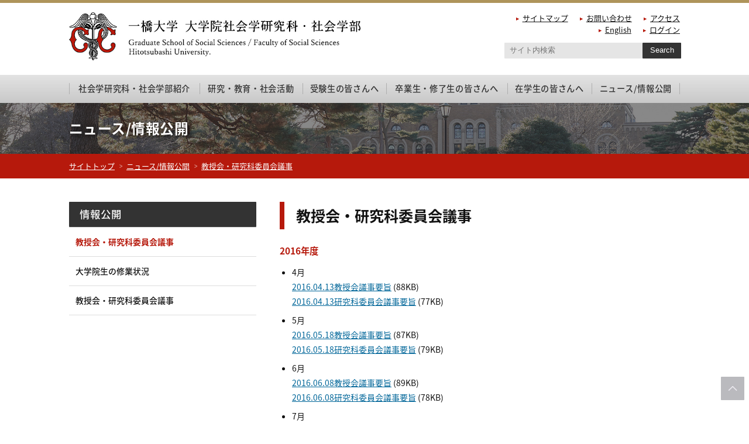

--- FILE ---
content_type: text/html
request_url: https://www.soc.hit-u.ac.jp/info/pub/fac_proc_2016.html
body_size: 18132
content:
<!DOCTYPE html PUBLIC "-//W3C//DTD XHTML 1.0 Strict//EN" "http://www.w3.org/TR/xhtml1/DTD/xhtml1-strict.dtd" >
<head>
<meta http-equiv="content-type" content="text/html;charset=utf-8"/>
<meta http-equiv="content-style-type" content="text/css"/>
<title>教授会・研究科委員会議事 - 一橋大学大学院社会学研究科・社会学部</title>
<meta name="viewport" content="width=device-width">
<meta name="viewport" content="width=device-width; initial-scale=1.0">
<meta name="format-detection" content="telephone=no">
<link href="/css/default.css" rel="stylesheet" type="text/css" media="screen and (min-width: 769px)" />
<link href="/css/tablet.css" rel="stylesheet" type="text/css" media="screen and (max-width: 768px) and (min-width: 481px)" />
<link href="/css/mobile.css" rel="stylesheet" type="text/css" media="screen and (max-width: 480px)" />
<link href="/css/drawer.min.css" rel="stylesheet" type="text/css" media="screen and (max-width: 768px)" />
<link href="https://fonts.googleapis.com/earlyaccess/notosansjapanese.css" rel="stylesheet">
<!-- style sheet ends here-->
</head>


<body name="top" class="drawer drawer--right">

  <header role="banner" class="pcNone">
    <button type="button" class="drawer-toggle drawer-hamburger">
      <span class="sr-only">toggle navigation</span>
      <span class="drawer-hamburger-icon"></span>
    </button>

    <nav class="drawer-nav" role="navigation">
      <div class="spScroll">

        <!--サーチ窓-->
        <form target="_blank" id="cse-search-box" class="clearfix" action="https://www.google.com/cse">
          <div class="textarea">
                <input type="hidden" name="cx" value="016850527997746836355:ca7vsaba1xq" />
                <input type="hidden" name="ie" value="UTF-8" />
                <input type="text" name="q" size="25" placeholder="サイト内検索" />
          </div>
          <div class="submit"><input type="submit" name="sa" value="Search" /></div>
        </form>
        <!-- サーチ窓ここまで-->

        <!-- グローバルメニュー -->
        <div id="global_menu">
          <ul>
	      <li>
	        <a href="/overview/">社会学研究科・社会学部紹介</a>
	        <ul class="child">
	          <li><a href="/message.html">学部長／研究科長挨拶</a></li>
	          <li><a href="/teaching_staff/">教員紹介</a></li>
	          <li><a href="/overview/gs/">社会学研究科について</a></li>
	          <li><a href="/overview/fss/">社会学部について</a></li>
	          <li><a href="/wakate/">若手研究者一覧</a></li>
	          <li><a href="/educations/5years/">学部・大学院修士課程5年一貫教育プログラム</a></li>
	        </ul>
	      </li>
	      <li>
	        <a href="/research/">研究・教育・社会活動</a>
	        <ul class="child">
	          <li><a href="/research/">社研セミナー</a></li>
	          <li><a href="/open_lecture/">連続市民講座</a></li>
	          <li><a href="https://www.soc.hit-u.ac.jp/journal/" target="_blank">紀要「一橋社会科学」</a></li>
	        </ul>
	      </li>
	      <li>
	        <a href="/admission/">受験生の皆さんへ</a>
	        <ul class="child">
	          <li><a href="/admission/fss/">社会学部の紹介</a></li>
	          <li><a href="/admission/fss/nyushi.html">社会学部の入試情報</a></li>
	          <li><a href="/admission/gs/">大学院社会学研究科の紹介</a></li>
	          <li><a href="/admission/gs/nyushi.html">社会学研究科の入試情報</a></li>
	          <li><a href="/admission/gs/guidance.html">大学院入試説明会</a></li>
	          <!--<li><a href="/admission/gs/application.html">募集要項の入手方法</a></li>-->
	          <li><a href="/admission/gs/faq.html">大学院入試Q&A</a></li>
		<li><a href="/admission/gs/kenkyusei/kenkyusei.html">社会学研究科において外国人研究生を志望する方へ</a></li>
	        </ul>
	      </li>
	      <li><a href="/info/graduate/">卒業生・修了生の皆さんへ</a></li>
	      <li>
	        <a href="/info/student/">在学生の皆さんへ</a>
	        <ul class="child">
	          <li><a href="/info/student/#1">在学生共通</a></li>
	          <li><a href="/info/student/#2">大学院生向け</a></li>
                  <li><a href="/info/student/doctor_thesis.html">社会学研究科博士後期課程在学者の学位論文提出方法等について</a></li>
	          <li><a href="/info/student/#3">学部生向け</a></li>
	          <li><a href="/info/student/#4">学部・大学院修士課程5年一貫教育プログラム</a></li>
	          <li><a href="/info/student/#5">留学生向け</a></li>
	        </ul>
	      </li>
	      <li><a href="/info/pub/">ニュース/情報公開</a></li>
          </ul>
        </div>
        <!-- グローバルメニューここまで-->

        <!-- ショートカットメニューとサーチボックス-->
        <div id="toolbox">
          <ul>
            <li><a href="/sitemap.html">サイトマップ</a></li>
            <li><a href="/inquiry.html">お問い合わせ</a></li>
            <li><a href="http://www.hit-u.ac.jp/guide/campus/kunitachi.html">アクセス</a></li>
            <li><a href="/en/">English</a></li>
            <li><a href="https://www.soc.hit-u.ac.jp/ws/signin.html">ログイン</a></li>
          </ul>
        </div>
        <!-- ショートカットメニューここまで -->

      </div>
    </nav>
  </header>

  <main role="main">

<!-- ヘッダーここから-->
<div id="header">
  <div class="inner">
    <div class="logo">
      <a href="/"><img src="/img/logo.jpg"></a>
    </div>

    <!-- ショートカットメニューとサーチボックス-->
    <div id="toolbox" class="spNone">
      <ul>
        <li><a href="/sitemap.html">サイトマップ</a></li>
        <li><a href="/inquiry.html">お問い合わせ</a></li>
        <li><a href="http://www.hit-u.ac.jp/guide/campus/kunitachi.html">アクセス</a></li>
        <li><a href="/en/">English</a></li>
        <li><a href="https://www.soc.hit-u.ac.jp/ws/signin.html">ログイン</a></li>
      </ul>
    </div>
    <!-- ショートカットメニューここまで -->

    <!--サーチ窓-->
    <form target="_blank" id="cse-search-box" class="clearfix spNone" action="https://www.google.com/cse">
      <div class="textarea">
            <input type="hidden" name="cx" value="016850527997746836355:ca7vsaba1xq" />
            <input type="hidden" name="ie" value="UTF-8" />
            <input type="text" name="q" size="25" placeholder="サイト内検索" />
      </div>
      <div class="submit"><input type="submit" name="sa" value="Search" /></div>
    </form>
    <!-- サーチ窓ここまで-->
  </div>
  <!-- ショートカットメニューとサーチ―ボックスここまで-->
</div>
<!-- ヘッダーここまで-->

<!-- グローバルメニュー -->
<div id="global_menu" class="spNone">
  <div class="inner">
    <ul>
      <li>
        <a href="/overview/">社会学研究科・社会学部紹介</a>
        <ul class="child">
          <li><a href="/message.html">学部長／研究科長挨拶</a></li>
          <li><a href="/teaching_staff/">教員紹介</a></li>
          <li><a href="/overview/gs/">社会学研究科について</a></li>
          <li><a href="/overview/fss/">社会学部について</a></li>
          <li><a href="/wakate/">若手研究者一覧</a></li>
          <li><a href="/educations/5years/">学部・大学院修士課程5年一貫教育プログラム</a></li>
        </ul>
      </li>
      <li>
        <a href="/research/">研究・教育・社会活動</a>
        <ul class="child">
          <li><a href="/research/">社研セミナー</a></li>
          <li><a href="/open_lecture/">連続市民講座</a></li>
          <li><a href="https://www.soc.hit-u.ac.jp/journal/" target="_blank">紀要「一橋社会科学」</a></li>
        </ul>
      </li>
      <li>
        <a href="/admission/">受験生の皆さんへ</a>
        <ul class="child">
          <li><a href="/admission/fss/">社会学部の紹介</a></li>
          <li><a href="/admission/fss/nyushi.html">社会学部の入試情報</a></li>
          <li><a href="/admission/gs/">大学院社会学研究科の紹介</a></li>
          <li><a href="/admission/gs/nyushi.html">社会学研究科の入試情報</a></li>
          <li><a href="/admission/gs/guidance.html">大学院入試説明会</a></li>
          <!--<li><a href="/admission/gs/application.html">募集要項の入手方法</a></li>-->
          <li><a href="/admission/gs/faq.html">大学院入試Q&A</a></li>
	<li><a href="/admission/gs/kenkyusei/kenkyusei.html">社会学研究科において外国人研究生を志望する方へ</a></li>
        </ul>
      </li>
      <li><a href="/info/graduate/">卒業生・修了生の皆さんへ</a></li>
      <li>
        <a href="/info/student/">在学生の皆さんへ</a>
        <ul class="child">
          <li><a href="/info/student/#1">在学生共通</a></li>
          <li><a href="/info/student/#2">大学院生向け</a></li>
                  <li><a href="/info/student/doctor_thesis.html">社会学研究科博士後期課程在学者の学位論文提出方法等について</a></li>
          <li><a href="/info/student/#3">学部生向け</a></li>
          <li><a href="/info/student/#4">学部・大学院修士課程5年一貫教育プログラム</a></li>
          <li><a href="/info/student/#5">留学生向け</a></li>
        </ul>
      </li>
      <li><a href="/info/pub/">ニュース/情報公開</a></li>
    </ul>
  </div>
</div>
<!-- グローバルメニューここまで-->

<div id="page-header">
  <div class="inner">
    <h2>ニュース/情報公開</h2>
  </div>
</div>

<div id="pankuzu">
  <div class="inner">
    <ol>
      <li><a href="/">サイトトップ</a></li>
      <li><a href="/info/pub/">ニュース/情報公開</a></li>
      <li><a href="/info/pub/evaluation.html">教授会・研究科委員会議事</a></li>
  </div>
</div>

<script type="application/ld+json">
{
    "@context": "https://schema.org",
    "@type": "BreadcrumbList",
    "itemListElement": [
        {
            "@type": "ListItem",
            "position": 1,
            "item": {
                "@id": "/",
                "name": "サイトトップ"
            }
        },
        {
            "@type": "ListItem",
            "position": 2,
            "item": {
                "@id": "/info/pub/",
                "name": "ニュース/情報公開"
            }
        },
        {
            "@type": "ListItem",
            "position": 3,
            "item": {
                "@id": "/info/pub/fac_proc.html",
                "name": "教授会・研究科委員会議事"
            }
        }
    ]
}
</script>

<div id="contents">
  <div class="inner clearfix">

     <div id="sidebar">
      <nav id="sideNav">
        <p class="midashi accordion">情報公開</p>
        <ul>
          <li class="on"><a href="/info/pub/fac_proc.html">教授会・研究科委員会議事</a></li>
          <li><a href="/info/pub/shugyo.html">大学院生の修業状況</a></li>
          <li><a href="/info/pub/evaluation.html">教授会・研究科委員会議事</a></li>
        </ul>
      </nav>
    </div>

    <div id="main">
      <section>
        <h3>教授会・研究科委員会議事</h3>

<p>
<h5>2016年度</h5>
<ul>
<li>4月<br />
<a href="/info/files/fac_proc/20160413_giji.pdf">2016.04.13教授会議事要旨</a> (88KB) <br />
<a href="/info/files/fac_proc/20160413_iinkai_giji.pdf">2016.04.13研究科委員会議事要旨</a> (77KB) <br />
</li>
<li>5月<br />
<a href="/info/files/fac_proc/20160518_giji.pdf">2016.05.18教授会議事要旨</a> (87KB) <br />
<a href="/info/files/fac_proc/20160518_iinkai_giji.pdf">2016.05.18研究科委員会議事要旨</a> (79KB) <br />
</li>
<li>6月<br />
<a href="/info/files/fac_proc/20160608_giji.pdf">2016.06.08教授会議事要旨</a> (89KB) <br />
<a href="/info/files/fac_proc/20160608_iinkai_giji.pdf">2016.06.08研究科委員会議事要旨</a> (78KB) <br />
</li>
<li>7月<br />
<a href="/info/files/fac_proc/20160713_giji.pdf">2016.07.13教授会議事要旨</a> (100KB) <br />
<a href="/info/files/fac_proc/20160713_iinkai_giji.pdf">2016.07.13研究科委員会議事要旨</a> (82KB) <br />
</li>
<li>9月<br />
<a href="/info/files/fac_proc/20160920_giji.pdf">2016.09.20臨時教授会議事要旨</a> (59KB) <br />
<a href="/info/files/fac_proc/20160920_iinkai_giji.pdf">2016.09.20研究科委員会議事要旨</a> (62KB) <br />
<a href="/info/files/fac_proc/20160927_giji.pdf">2016.09.27教授会議事要旨</a> (46KB) <br />
<a href="/info/files/fac_proc/20160927_iinkai_giji.pdf">2016.09.27研究科委員会議事要旨</a> (54KB) <br />
</li>
<li>10月<br />
<a href="/info/files/fac_proc/20161010_giji.pdf">2016.10.10教授会議事要旨</a> (122KB) <br /
><a href="/info/files/fac_proc/20161012_iinkai_giji.pdf">2016.10.12研究科委員会議事要旨</a> (70KB) <br />
</li>
<li>11月<br />
<a href="/info/files/fac_proc/20161109_giji.pdf">2016.11.9教授会議事要旨</a> (119KB) <br /
><a href="/info/files/fac_proc/20161109_iinkai_giji.pdf">2016.11.9研究科委員会議事要旨</a> (77KB) <br />
</li>
<li>12月<br />
<a href="/info/files/fac_proc/20161214_giji.pdf">2016.12.14教授会議事要旨</a> (177KB) <br /
><a href="/info/files/fac_proc/20161214_iinkai_giji.pdf">2016.12.14研究科委員会議事要旨</a> (110KB) <br />
</li>
<li>1月<br />
<a href="/info/files/fac_proc/20170118_giji.pdf">2017.01.18教授会議事要旨</a> (91KB) <br /
><a href="/info/files/fac_proc/20170118214_iinkai_giji.pdf">2017.01.18研究科委員会議事要旨</a> (133KB) <br />
</li>
<li>2月<br />
<a href="/info/files/fac_proc/20170203_iinkai_giji.pdf">2017.02.03研究科委員会議事要旨.pdf</a> (108KB) <br />
<a href="/info/files/fac_proc/20170207_iinkai_giji.pdf">2017.02.07研究科委員会議事要旨</a> (103KB) <br />
<a href="/info/files/fac_proc/20170208_giji.pdf">2017.02.08教授会議事要旨</a> (144KB) <br />
<a href="/info/files/fac_proc/20170208_iinkai_giji.pdf">2017.02.08研究科委員会議事要旨</a> (159KB) <br />
<a href="/info/files/fac_proc/20170214_giji.pdf">2017.02.14臨時教授会議事要旨</a> (93KB) <br />
<a href="/info/files/fac_proc/20170214_iinkai_giji.pdf">2017.02.14研究科委員会議事要旨</a> (113KB) <br />
<a href="/info/files/fac_proc/20170221_giji.pdf">2017.02.21臨時教授会議事要旨</a> (119KB) <br />
<a href="/info/files/fac_proc/20170221_iinkai_giji.pdf">2017.02.21研究科委員会議事要旨</a> (105KB) <br />
</li>
<li>3月<br />
<a href="/info/files/fac_proc/20170308_giji.pdf">2017.03.08教授会議事要旨</a> (88KB) <br />
<a href="/info/files/fac_proc/20170308_iinkai_giji.pdf">2017.03.08研究科委員会議事要旨</a> (82KB) <br />
</li>
</ul>
<br />
<h5>過去の教授会・研究科委員会議事</h5>
<ul>
<li><a href="./fac_proc_2024.html">2024年度</a></li>
<li><a href="./fac_proc_2023.html">2023年度</a></li>
<li><a href="./fac_proc_2022.html">2022年度</a></li>
<li><a href="./fac_proc_2021.html">2021年度</a></li>
<li><a href="./fac_proc_2020.html">2020年度</a></li>
<li><a href="./fac_proc_2019.html">2019年度</a></li>
<li><a href="./fac_proc_2018.html">2018年度</a></li>
<li><a href="./fac_proc_2017.html">2017年度</a></li>
<li><a href="./fac_proc_2016.html">2016年度</a></li>
<li><a href="./fac_proc_2015.html">2015年度</a></li>
</ul>



      </section>
    </div>
    <!-- // main -->

  </div>
</div>
<!-- // contents -->

<div id="footer">
  <div id="link">
    <div class="inner">
      <ul>
        <li><a href="http://www.hit-u.ac.jp" target="_blank">一橋大学</a></li>
        <li><a href="http://www.lib.hit-u.ac.jp/" target="_blank">一橋大学附属図書館</a></li>
      </ul>
    </div>
  </div>

  <div id="aboutDept">
    <div class="inner">
      <p class="address"><b>国立大学法人 一橋大学　大学院社会学研究科・社会学部</b><br />
      〒186-8601 東京都国立市中2-1</p>

      <p class="aboutsite"><a href="/about.html">このサイトについて</a></p>
      <p class="copyright">Copyright &copy; 2025 Graduate School of Social Sciences, Hitotsubashi University. All rights reserved. </p>
    </div>
  </div>
</div>

</main>

<div id="pagetop">
  <a href="#top">このページの上部へ</a>
</div>

<script src="https://ajax.googleapis.com/ajax/libs/jquery/1.9.1/jquery.min.js"></script>
<script src="https://cdnjs.cloudflare.com/ajax/libs/iScroll/5.1.3/iscroll.min.js"></script>
<script src="/js/jquery.bxslider.min.js"></script>
<script type="text/javascript" src="/js/jquery.leanModal.min.js"></script>
<script type="text/javascript" src="/js/jquery.balloon.js"></script>
<script type="text/javascript" src="/js/functions.js"></script>
<script type="text/javascript" src="/js/drawer.min.js"></script>
<script type="text/javascript" src="/js/accordion.js"></script>
<script type="text/javascript">
$(function(){
    var setImg = '#viewer';
    var fadeSpeed = 1000;
    var switchDelay = 5000;
 
    $(setImg).children('img').css({opacity:'0'});
    $(setImg + ' img:first').stop().animate({opacity:'1',zIndex:'20'},fadeSpeed);
 
    setInterval(function(){
        $(setImg + ' :first-child').animate({opacity:'0'},fadeSpeed).next('img').animate({opacity:'1'},fadeSpeed).end().appendTo(setImg);
    },switchDelay);
});
</script>
<script type="text/javascript">
    $(document).ready(function() {
      $('.drawer').drawer();
    });
</script>
</body>
</html>


--- FILE ---
content_type: text/css
request_url: https://www.soc.hit-u.ac.jp/css/default.css
body_size: 28993
content:
@charset "utf-8";
@import url("jquery.bxslider.css");
@import url("baloon.css");

@media screen and (min-width: 769px) {

* {
	margin: 0px;
	padding: 0px;
        box-sizing: border-box;
	zoom: 1;
}
html {
	overflow-y:scroll;
}
body {
        color: #121212;
        font-size: 14px;
        font-family: "Noto Sans Japanese",san-serif;
	line-height: 1;
        background: #ffffff;
/*        min-width: 1040px; */
}
li {
	list-style-type: none;
	zoom: normal;
}
img {
	max-width: 100%;
	height: auto;
	vertical-align: top;
	border-style: none;
}
.clearfix {zoom:1;}
.clearfix:after{
	content: " ";
	display: block;
	visibility: hidden;
	clear: both;
	height: 0.1px;
	font-size: 0.1em;
	line-height: 0;
}
.inner{
    max-width: 1100px;
    padding-left: 28px;
    padding-right: 28px;
    margin-left: auto;
    margin-right: auto;
}
input[type="submit"]{
  -webkit-appearance: none;
  -moz-appearance: none;
  appearance: none;
}
a {
    display: block;
    color: #006699;
    text-decoration: none;
    transition: all ease .3s;
}
a[href^="tel:"] {
	color: inherit;
}
a:hover,
input[type="submit"]:hover {
	opacity: 0.5;
}
.pcNone{
    display: none !important;
}
.youtube{
    position: relative;
    width: 100%;
    padding-top: 56.25%;
}
.youtube iframe{
    position: absolute;
    top: 0;
    right: 0;
    width: 100%;
    height: 100%;
}

.mail_img{
    vertical-align:middle;

}
/* ----- header ----- */

#header{
    padding-top: 16px;
    padding-bottom: 12px;
    border-top: solid 5px #ae945b;
}
#header .inner{
    position: relative;
    min-width: 900px;
}
#header .logo{
    max-width: 500px;
    margin-bottom: 12px;
}
#toolbox{
    width: 305px;
    position: absolute;
    top: 0;
    right: 28px;
}
#toolbox ul{
    font-size: 0;
    text-align: right;
}
#toolbox ul li{
    display: inline-block;
    font-size: 13px;
    line-height: 1.6;
    margin-left: 1.5em;
}
#toolbox ul li:first-child{
    margin-left: 0;
}
#toolbox ul li a{
    display: inline;
    color: inherit;
    text-decoration: underline;
}
#toolbox ul li a:before{
    content: "▲";
    display: inline-block;
    color: #b6190c;
    font-size: 70%;
    transform: rotate(90deg);
    margin-right: 0.3em;
}
#cse-search-box{
    max-width: 300px;
    width: 100%;
    position: absolute;
    top: 52px;
    right: 28px;
}
#cse-search-box .textarea{
    width: calc(100% - 64px);
    float: left;
}
#cse-search-box .textarea input[type="text"]{
    width: 100%;
    font-size: 90%;
    padding: 0.5em 0.75em;
    background: #e5e5e5;
    border: none;
    border-radius: 1px;
}
#cse-search-box .submit{
    float: left;
    width: 64px;
}
#cse-search-box .submit input[type="submit"]{
    display: block;
    color: #ffffff;
    font-size: 90%;
    padding: 0.5em 1em;
    border: none;
    border-radius: 1px;
    background: #333333;
    cursor: pointer;
}

/* ----- global Navi ----- */

#global_menu{
    background: #e3e3e3;
    background: -moz-linear-gradient(top, #e3e3e3 1%, #c8c8c8 100%);
    background: -webkit-linear-gradient(top, #e3e3e3 1%,#c8c8c8 100%);
    background: linear-gradient(to bottom, #e3e3e3 1%,#c8c8c8 100%);
    filter: progid:DXImageTransform.Microsoft.gradient( startColorstr='#e3e3e3', endColorstr='#c8c8c8',GradientType=0 );
}
#global_menu .accd,
#global_menu input[type="checkbox"].on-off{
    display: none;
}
#global_menu>div>ul{
    display: table;
    width: 100%;
    min-width: 900px;
    position: relative;
}
#global_menu>div>ul>li{
    display: table-cell;
    font-size: 15px;
    position: relative;
}
#global_menu>div>ul>li:first-child{
}
#global_menu>div>ul>li>a{
    display: block;
    color: #333333;
    font-size: 95%;
    font-weight: 500;
    line-height: 1.4;
    letter-spacing: 0.05em;
    text-align: center;
    text-decoration: none;
    padding: 1em 0.5em;
}
#global_menu>div>ul:after,
#global_menu>div>ul>li:before {
    content: "";
    width: 1px;
    height: 40%;
    background: #aeaeae;
    position: absolute;
    top: 30%;
}
#global_menu>div>ul:after{
    right: 0;
}
#global_menu>div>ul>li:before{
    left: 0;
}
#global_menu ul.child{
    display: none;
    width: 200px;
    position: absolute;
    top: 100%;
    left: 0;
    z-index: 500;
}
#global_menu>div>ul>li:hover ul.child{
    display: block;
}
#global_menu ul.child>li{
    padding-top: 2px;
}
#global_menu ul.child>li>a{
    color: inherit;
    font-size: 90%;
    font-weight: 500;
    padding: 1em 1em;
    background: rgba(227,227,227,1);
}
#global_menu ul.child>li>a:hover{
    color: #ffffff;
    background: rgba(51,51,51,1);
    opacity: 1;
}

/* ----- footer ----- */

#footer #link{
    background: #e3e3e3;
    background: -moz-linear-gradient(top, #e3e3e3 1%, #c8c8c8 100%);
    background: -webkit-linear-gradient(top, #e3e3e3 1%,#c8c8c8 100%);
    background: linear-gradient(to bottom, #e3e3e3 1%,#c8c8c8 100%);
    filter: progid:DXImageTransform.Microsoft.gradient( startColorstr='#e3e3e3', endColorstr='#c8c8c8',GradientType=0 );
    padding: 16px 0;
}
#footer #link ul{
    font-size: 0;
    text-align: center;
}
#footer #link ul li{
    display: inline-block;
    font-size: 14px;
    position: relative;
}
#footer #link ul li:before,
#footer #link ul li:last-child::after{
    content: "";
    display: block;
    width: 1px;
    height: 100%;
    background: #aeaeae;
    position: absolute;
    top: 0;
}
#footer #link ul li:before{
    left: 0;
}
#footer #link ul li:last-child::after{
    right: 0;
}
#footer #link ul li a{
    display: inline-block;
    color: inherit;
    text-decoration: underline;
    padding: 0 1em;
}
#aboutDept{
    color: #ffffff;
    text-align: center;
    padding-top: 40px;
    padding-bottom: 40px;
    background: #b7190c;
}
#aboutDept p.address{
    font-size: inherit;
    line-height: 1.5;
    margin-bottom: 1.5em;
}
#aboutDept p.address b{
    display: inline-block;
    font-size: 120%;
    font-weight: 500;
    margin-bottom: 0.25em;
}
#aboutDept p.aboutsite{
    font-size: inherit;
    line-height: 1.5;
    margin-bottom: 2em;
}
#aboutDept p.aboutsite a{
    display: inline;
    color: #ffffff;
    text-decoration: underline;
}
#aboutDept p.aboutsite a:before{
    content: "▲";
    display: inline-block;
    font-size: 90%;
    transform: rotate(90deg);
    margin-right: 0.5em;
    vertical-align: baseline;
}
#aboutDept p.copyright{
    font-size: 85%;
    opacity: 0.8;
} 
#pagetop {
    width: 40px;
    height: 40px;
    position: fixed;
    right: 8px;
    bottom: 36px;
}
#pagetop a{
    height: 100%;
    text-indent: -9999px;
    background: #bababe url(../img/pagetop.jpg) no-repeat center center;
    background-size: 16px auto;
    border-radius: 1px;
}



/* ----- commons pages ------ */

/* ページタイトル */
#page-header{
    padding-top: 32px;
    padding-bottom: 32px;
    background: #121212;
    position: relative;
}
#page-header:before{
    content: "";
    display: block;
    width: 100%;
    height: 100%;
    background: url(../img/title_bg.jpg) no-repeat center center;
    background-size: cover;
    position: absolute;
    top: 0;
    left: 0;
    opacity: 0.5;
}
#page-header .inner{
    color: #ffffff;
    text-shadow: 2px 2px 8px rgb(0 0 0 / 90%);
    position: relative;
    z-index: 10;
}
#page-header h2{
    font-size: 170%;
    font-weight: 600;
    letter-spacing: 0.02em;
}
#page-header h2+p{
    font-size: 100%;
    font-style: italic;
    margin-top: 0.75em;
}

/* ぱんくずリスト */
#pankuzu{
    padding-top: 12px;
    padding-bottom: 12px;
/*
    border-top: solid 1px #dddddd;
    border-bottom: solid 1px #dddddd;
*/
    background: #b6190c;
}
#pankuzu ol{
    font-size: 0;
    text-align: left;
}
#pankuzu ol li{
    display: inline;
    color: #ffffff;
    font-size: 13px;
    line-height: 1.4;
}
#pankuzu ol li:before{
    content: ">";
    display: inline-block;
    color: #ffffff;
    margin-right: 0.5em;
    margin-left: 0.5em;
    transform: scaleX(0.75);
    opacity: 0.6;
}
#pankuzu ol li:first-child::before{
    content: none;
}
#pankuzu ol li a{
    display: inline;
    color: #ffffff;
    text-decoration: underline;
}

/* レイアウト */
#contents{
    padding-top: 40px;
    padding-bottom: 80px;
}
#contents #main{
    width: calc(100% - 320px);
    float: right;
    padding-left: 40px;
}
#contents #main.columnOne{
    width: 100%;
    max-width: 720px;
    float: none;
    padding-left: 0;
    margin-right: auto;
    margin-left: auto;
}
#contents #main>*:last-child{
    margin-bottom: 0 !important;
}
#contents #main section{
    padding-bottom: 40px;
    line-height:1.5em;
}
#contents #main section:last-child{
    padding-bottom: 0;
}
#contents #main section>*:last-child,
#contents #main>*:last-child{
    margin-bottom: 0 !important;
}
#main *>a{
    display: inline;
    text-decoration: underline;
}
#main h1{
}
#main h2{
}
#main h3{
    font-size: 180%;
    line-height: 1.5;
    padding: 0.2em 0 0.2em 0.8em;
    margin-bottom: 1em;
    border-left: solid 8px #b6190c;
}
#main h4{
    font-size: 125%;
    line-height: 1.6;
    padding-bottom: 0.25em;
    margin-bottom: 1em;
    border-bottom: solid 4px #bababa;
}
#main h5{
    color: #b6190c;
    font-size: 110%;
    line-height: 1.6;
    margin-bottom: 0.75em;
}
#main h6{
    font-size: 100%;
    line-height: 1.5;
    margin-bottom: 0.5em;
}
#main p,
#main li,
#main dl dt,
#main dl dd{
    font-size: 100%;
    line-height: 1.8;
}
#main p{
    margin-bottom: 1.5em;
}
#main ul,
#main ol{
    margin-left: 1.5em;
    margin-bottom: 1.5em;
}
#main ul li{
    list-style-type: disc;
    margin-top: 0.5em;
}
#main ol li{
    list-style-type: decimal;
    margin-top: 1em;
    padding-left: 0.5em;
}
#main ul li:first-child,
#main ol li:first-child{
}
#main dl.tableDl{
    display:-webkit-box;
    display:-moz-box;
    display:-ms-flexbox;
    display:-webkit-flex;
    display:-moz-flex;
    display:flex;
    -webkit-box-lines:multiple;
    -moz-box-lines:multiple;
    -webkit-flex-wrap:wrap;
    -moz-flex-wrap:wrap;
    -ms-flex-wrap:wrap;
    flex-wrap:wrap;

    margin-bottom: 2.5em;
    background: #e5e5e5;
    border: solid 1px #cccccc;
    border-top: none;
}
#main dl.tableDl dt,
#main dl.tableDl dd{
    float: left;
    font-size: 95%;
    line-height: 1.5;
    padding: 1em;
    border-top: solid 1px #cccccc;
}
#main dl.tableDl dt{
    clear: both;
    width: 160px;
    font-weight: 600;
    text-align: left;
}
#main dl.tableDl dd{
    width: calc(100% - 160px);
    background: #ffffff;
    border-left: solid 1px #cccccc;
}
#main figure{
    margin-bottom: 1.5em;
}
#main figure figcaption{
    font-size: 90%;
    line-height: 1.5;
    padding-top: 1em;
}
#main .img2,
#main .img3,
#main .img4{
    margin-bottom: 1.5em;
}
#main .img2 figure,
#main .img3 figure,
#main .img4 figure{
    float: left;
    text-align: center;
    margin-bottom: 1.5em;
}
#main .img2 figure{
    width: calc((100% - 24px) / 2);
    margin-left: 24px;
}
#main .img3 figure{
    width: calc((100% - 36px) / 3);
    margin-left: 16px;
}
#main .img4 figure{
    width: calc((100% - 48px) / 4);
    margin-left: 16px;
}
#main .img2 figure:nth-child(2n+1),
#main .img3 figure:nth-child(3n+1),
#main .img4 figure:nth-child(4n+1){
    clear: both;
    margin-left: 0;
}

#main div.clearfix .floatImg{
    width: 320px;
}
#main div.clearfix .floatImg.left{
    float: left;
}
#main div.clearfix .floatImg.right{
    float: right;
}
#main div.clearfix .floatText{
    width: calc(100% - 320px);
}
#main div.clearfix .floatText.left{
    float: left;
    padding-right: 24px;
}
#main div.clearfix .floatText.right{
    float: right;
    padding-left: 24px;
}
#main div.clearfix .floatText>*:last-child{
    margin-bottom: 0 !important;
}

#main table{
    width: 100% !important;
    margin-bottom: 1.5em;
    border-collapse: separate;
    border-spacing: 1px;
    background: #dddddd;
}
#main table caption{
    line-height: 1.4;
    text-align: center;
    padding: 0.75em 0;
}
#main table th,
#main table td{
    font-size: 100%;
    line-height: 1.6;
    padding: 0.5em 1em;
}
#main table th{
}

#main table td{
    background: #ffffff;
}

#main table td.center {
    text-align:center;
}

#main ul.btns{
    font-size: 0;
    margin-left: 0;
    margin-bottom: 16px;
}
#main ul.btns li{
    display: inline-block;
    list-style-type: none;
}
@media screen and (min-width: 900px){
	#main ul.btns li{
	    width: calc((100% - 12px) / 2);
	    margin-top: 0;
	    margin-left: 12px;
	    margin-bottom: 12px;
	}
	#main ul.btns li:nth-child(2n+1){
	    margin-left: 0;
	}
}
@media screen and (max-width: 899px){
	#main ul.btns li{
	    width: 100%;
	    list-style-type: none;
	    margin-top: 12px;
	    margin-bottom: 0;
	}
	#main ul.btns li:first-child{
	    margin-top: 0;
	}
}
#main ul.btns li a{
    display: block;
    color: inherit;
    font-size: 14px;
    font-weight: 500;
    text-decoration: none;
    padding: 0.75em 1.5em;
    border: solid 4px #dddddd;
    border-radius: 5px;
}
#main ul.btns li a:before{
    content: "▲";
    display: inline-block;
    color: #b6190c;
    font-size: 95%;
    transform: rotate(90deg);
    margin-right: 0.5em;
}

#main .note{
    padding: 2em;
    margin-bottom: 2em;
    border: solid 2px #dddddd;
}
#main .note>*:last-child{
    margin-bottom: 0 !important;
}


/* year table */

#main table.previous{
    background: transparent;
    border-spacing: 0;
}
#main table.previous tr{
    width: 100%;
    display: initial;
}
#main table.previous td,
#main ul.thesis li{
    display: inline-block;
    padding: 0 1em 1em 0;
}
#main table.previous td a,
#main ul.thesis li a{
    display: inline-block;
    color: inherit;
    font-weight: 500;
    text-decoration: none;
    padding: 0.25em 1.25em;
    border: solid 1px #b6b6b6;
    border-radius: 1px;
    background: #e3e3e3;
    background: -moz-linear-gradient(top, #e3e3e3 1%, #c8c8c8 100%);
    background: -webkit-linear-gradient(top, #e3e3e3 1%,#c8c8c8 100%);
    background: linear-gradient(to bottom, #e3e3e3 1%,#c8c8c8 100%);
    filter: progid:DXImageTransform.Microsoft.gradient( startColorstr='#e3e3e3', endColorstr='#c8c8c8',GradientType=0 );
    text-shadow: 0 1px 0 #ffffff;
}
#main ul.thesis{
    margin-left: 0;
}
#main ul.thesis li{
}


/* list table */

#main table.list{
    border-bottom: solid 1px #dddddd;
    background: transparent;
}
#main table.list td{
    padding: 0.5em 0;
    border-top: solid 1px #dddddd;
}
#main table.list td.date{
    width: 6.5em;
}
#main table.list td.kiji{
    width: calc(100% - 6.5em);
}

/* news list */

#main .news{
    font-size: inherit;
    line-height: 1.8;
}
#main .news h4{
}
#main .news h4+p.right{
    font-size: 90%;
    text-align: right;
}
#main .news ul{
    margin-left: 0;
    border-bottom: solid 1px #DDDDDD;
}
#main .news ul li{
/*    color: #787878;*/
    font-size: 90%;
    line-height: 1.6;
    padding: 0.5em 0;
    border-top: solid 1px #DDDDDD;
    list-style-type: none;
}
#main .news ul li a{
    /*display: block;*/
    display: inline;
    color: 100%;
    font-size: 14px;
    margin-bottom: 0.2em;
}

.news2 ul{
    margin-left: 0;
    border-bottom: solid 1px #DDDDDD;
}
.news2 ul li{
/*    color: #787878;*/
    font-size: 90%;
    padding: 0.5em 0;
    border-top: solid 1px #DDDDDD;
}
.news2 ul li a{
    /*display: block;*/
    display: inline;
    color: 100%;
    font-size: 14px;
    margin-bottom: 0.2em;
}



/* 公募情報 */

#main .koubo ol{
    margin-left: 0;
    border-bottom: solid 1px #dddddd;
}
#main .koubo ol li{
    border-top: solid 1px #dddddd;
    padding-top: 0.75em;
}
#main .koubo p{
    margin-bottom: 0;
}

/* 教員紹介 */

#main #teachers{
}
#main #teachers hr{
    width: 100%;
    height: 1px;
    background: #dddddd;
    margin-top: 2em;
    margin-bottom: 2em;
    border: none;
}
#main #teachers table{
    width: 100% !important;
}
.teacherSearch{
}
.teacherSearch p:first-child{
    display: none;
}
.teacherSearch form{
    margin-top: 1em;
    margin-bottom: 24px;
}
.teacherSearch form table{
    width: 100%;
}
.teacherSearch form table td{
}
.teacherSearch form table td input[type="text"]{
    width: 100%;
    font-size: 100%;
    line-height: 1.6;
    padding: 0.2em;
    margin-top: 1em;
    margin-bottom: 0.5em;
}
.teacherSearch form table td input[type="submit"]{
    display: block;
    width: 160px !important;
    margin: 0 auto 1em;
    background: #333333;
    color: #ffffff;
    border: none;
    border-radius: 24px;
    padding: 0.5em 0;
    cursor: pointer;
}
.teacherSearch span.red{
    display: inline-block;
    width: 100%;
    color: #ff3300;
    text-align: center;
}


/* このページの上部へ */

#main p.gotoPageTop{
    text-align: right;
}
#main p.gotoPageTop a{
    color: inherit;
    font-size: 90%;
}
#main p.gotoPageTop a:before{
    content: "▲";
    display: inline-block;
    color: #b6190c;
    font-size: 70%;
    transform: rotate(90deg);
    margin-right: 0.3em;
}

/* サイドバー */
#contents #sidebar{
    width: 320px;
    float: left;
}
#contents #sidebar>*:last-child{
    margin-bottom: 0 !important;
}
#sidebar label.accd,
#sidebar input.on-off{
    display: none;
}
#sideNav{
    margin-bottom: 28px;
}
#sideNav p.midashi{
    color: #ffffff;
    font-size: 125%;
    font-weight: 500;
    padding: 0.75em 1em;
    border-radius: 1px;
    background: #333333;
}
#sideNav>ul{
    margin-bottom: 24px;
}
#sideNav>ul>li{
    border-bottom: solid 1px #dddddd;
}
#sideNav>ul>li:first-child{
    border-top: solid 1px #dddddd;
}
#sideNav>ul>li a{
    color: inherit;
    font-size: 100%;
    font-weight: 500;
    line-height: 1.5;
    padding: 1em 0.75em;
}
#sideNav>ul>li.on>a,
#sideNav ul.sub_midashi>li.on>a,
#sideNav ul.level3>li.on>a,
#sideNav>ul>li.current>a,
#sideNav ul.sub_midashi>li.current>a,
#sideNav ul.level3>li.current>a{
    color: #b6190c;
    font-weight: 600;
}
#sideNav ul.sub_midashi{
    margin-left: 1em;
    margin-bottom: 0.75em;
}
#sideNav ul.sub_midashi>li>a{
    padding: 0.5em 0.75em;
    padding-left: 2em;
    position: relative;
}
#sideNav ul.sub_midashi>li>a:before{
    content: "▲";
    display: block;
    color: #b6190c;
    font-size: 70%;
    transform: rotate(90deg);
    position: absolute;
    top: 1em;
    left: 1em;
}
#sideNav ul.level3{
    margin-left: 1.5em;
    margin-bottom: 0.25em;
}
#sideNav ul.level3 li a{
    padding: 0.5em 0.75em;
    padding-left: 1.75em;
    position: relative;
}
#sideNav ul.level3 li a:before{
    content: "●";
    display: inline-block;
    color: #b6190c;
    font-size: 70%;
    position: absolute;
    top: 1em;
    left: 0.75em;
}



/* ----- home ----- */

#homeContents h2{
    font-size: 28px;
    line-height: 1.5;
    letter-spacing: 0.05em;
    margin-bottom: 1em;
    position: relative;
}
#slide{
/*    max-width: 1200px;*/
    margin-left: auto;
    margin-right: auto;
    position: relative;
    overflow: hidden;
}
#slide:before{
    content: "";
    display: block;
    width: 100%;
}
@media screen and (min-width: 1500px){
	#slide:before{
	    padding-top: 28.5%;
	}
}
@media screen and (max-width: 1499px) and (min-width: 1200px){
	#slide:before{
	    padding-top: 35%;
	}
}
@media screen and (max-width: 1199px){
	#slide:before{
	    padding-top: 40%;
	}
}
#slide #viewer{
}
#slide #viewer img{
    display: block;
    width: 100%;
    vertical-align: middle;
    position: absolute;
    top: 0;
}
#seimei{
    max-width: 1100px;
    margin-left: auto;
    margin-right: auto;
    /* margin-bottom: 40px; */
    padding: 28px 40px 0;
    z-index: 500;
    margin-top: -24px;
    background: #ffffff;
    position: relative;
    border-radius: 1px 1px 0 0;
}
#seimei ul{
    border-bottom: solid 1px #dddddd;
}
#seimei li{
    font-size: 100%;
    line-height: 1.5;
    padding: 0.75em 0;
    border-top: solid 1px #dddddd;
}
#seimei li:first-child{
}
#seimei li p.date{
    width: 108px;
    font-size: 90%;
    float: left;
    padding-top: 0.1em;
}
#seimei li p.title{
    width: calc(100% - 108px);
    float: left;
    line-height: 1.6;
    margin: 0;
}
#seimei li a{
    color: #ff3300;
    font-weight: 600;
    text-decoration: underline;
}

/* ----- info ---- */

#info{
    padding-top: 40px;
    padding-bottom: 40px;
}

#info div.clearfix{
    display: flex;
}
#kouboArea{
    width: 360px;
    float: right;
    padding-left: 48px;
    order: 2;
}
#info div.clearfix #kouboArea:empty{
    display: none;
}
#info div.clearfix div#infoArea{
    order: 1;
}
#info div.clearfix #kouboArea+div#infoArea{
    width: calc(100% - 400px);
    float: left;
}
#info div.clearfix #kouboArea:empty+div#infoArea{
    width: 100%;
    float: none;
}
#info .title,
#koubo .title{
    margin-top: 0 !important;
    margin-bottom: 1.75em;
}
#info .title h2{
    margin-bottom: 0;
}
#info .title.info h2{
    width: calc(100% - 160px);
    float: left;
}
#info .title .btn{
    width: 160px;
    float: right;
    margin-top: 3px;
}
#info .title .btn a{
    color: #ffffff;
    font-weight: 500;
    letter-spacing: 0.05em;
    text-align: center;
    padding: 0.75em 0.5em;
    background: #ae945b;
    border-radius: 24px;
}
#info .news,
#koubo .news{
    width: 100%;
    max-height: 240px;
    font-size: 100%;
    line-height: 1.5;
    overflow-y: scroll;
    padding-right: 1em;
    margin-bottom: 28px;
}
#info .news a,
#info .koubo a{
    display: inline;
    text-decoration: underline;
    margin-left: 0.75em;
}
#info .news img,
#info .koubo img{
    display: inline-block;
    margin-left: 0.75em;
    vertical-align: revert;
}
#info .news br,
#koubo .news br{
    display: none;
}
#info .news hr,
#koubo .news hr{
    width: 100%;
    height: 1px;
    margin-top: 0.75em;
    margin-bottom: 0.75em;
    border: none;
    background: #dddddd;
}

#homeLinks{
    padding-top: 40px;
    padding-bottom: 40px;
    background: url(../img/bg_html.gif);
    position: relative;
    overflow: hidden;
}
#homeLinks:before{
    content: "";
    display: block;
    width: 105%;
    height: 105%;
    position: absolute;
    top: 0;
    left: 0;
    z-index: 0;
    background: url(../img/home/bgImg01.jpg) no-repeat;
    background-size: cover;
    filter: blur(4px);
}
#homeLinks .clearfix{
    display:-webkit-box;
    display:-moz-box;
    display:-ms-flexbox;
    display:-webkit-flex;
    display:-moz-flex;
    display:flex;
    -webkit-box-lines:multiple;
    -moz-box-lines:multiple;
    -webkit-flex-wrap:wrap;
    -moz-flex-wrap:wrap;
    -ms-flex-wrap:wrap;
    flex-wrap:wrap;

    z-index: 10;
    position: relative;
}
#homeLinks .clearfix .box{
    width: calc((100% - 56px) / 3);
    float: left;
    margin-left: 28px;
    margin-bottom: 28px;
    background: #ffffff;
    padding: 24px 36px;
    border-radius: 1px;
}
#homeLinks .clearfix .box:nth-child(3n+1){
    clear: both;
    margin-left: 0;
}
#homeLinks .clearfix .box h3{
    font-size: 21px;
    line-height: 1.6;
    letter-spacing: 0.02em;
    margin-bottom: 0.75em;
}
#homeLinks .clearfix .box ul{
}
#homeLinks .clearfix .box ul li{
    line-height: 1.5;
    text-indent: -0.75em;
    margin-top: 0.5em;
    margin-left: 1.1em;
}
#homeLinks .clearfix .box ul li:first-child{
    margin-top: 0;
}
#homeLinks .clearfix .box ul li a{
    display: inline;
    color: inherit;
    text-decoration: underline;
}
#homeLinks .clearfix .box ul li a:before{
    content: "▲";
    display: inline-block;
    color: #999999;
    font-size: 70%;
    transform: rotate(90deg);
    margin-right: 1em;
    vertical-align: -0.4em;
}

#guide{
    padding-top: 40px;
    padding-bottom: 40px;
    background: #ae945b;
}
#guide .clearfix{
    max-width: 800px;
    margin-left: auto;
    margin-right: auto;
}
#guide .clearfix figure{
    width: calc((100% - 40px) / 2);
    float: left;
    margin-left: 40px;
    background: #ffffff;
}
#guide .clearfix figure:first-child{
    margin-left: 0;
}
#guide figure a{
    display: block;
    padding: 12px 16px;
}
#guide figure a img{
    display: block;
    float: left;
    width: 99px;
    height: 139px;
}
#guide figure figcaption{
    width: calc(100% - 99px);
    float: left;
    color: #121212;
    font-size: 22px;
    font-weight: 600;
    line-height: 1.45;
    padding-top: 36px;
    padding-left: 24px;
}

/* モーダルウインドウ */
#lean_overlay {
    display: none;
    width: 100%;
    height: 100%;
    z-index: 100;
    position: fixed;
    top: 0px;
    left: 0px;
    background: #000;
}

/* 以下は履修ガイド拡大用*/
#modal-window1,
#modal-window2 {
    display: none;
    width: 400px;
    padding: 40px 28px;
    background-color: #FFFFFF;
    box-shadow: 0 0 4px rgb(0 0 0 / 70%);
}
#modal-window1 h3,
#modal-window2 h3 {
    font-size: 120%;
    margin-bottom: 1em;
}
#modal-window1 p,
#modal-window2 p {
    font-size: 100%;
    line-height: 1.5;
    margin-bottom: 1em;
}
#modal-adm_undergraduate,
#modal-adm_graduate,
#modal-undergraduate,
#modal-graduate,
#modal-faculty,
#modal-research,
#modal-wakate,
#modal-centers,
#modal-gakubu-jugyo,
#modal-in-jugyo {
    display: none;
}
.modal_close {
    display: block;
    width: 28px;
    height: 28px;
    background: url(../img/close.gif) no-repeat;
    position: absolute;
    top: 12px;
    right: 12px;
    z-index: 2;
    cursor: pointer;
}
/* 以下は履修ガイド拡大用ここまで*/
/* 陰影 */
.shadow {
    -moz-box-shadow: 0 4px 4px rgb(0 0 0 / 20%);
    -webkit-box-shadow: 0 4px 4px rgb(0 0 0 / 20%);
    box-shadow: 0 4px 4px rgb(0 0 0 / 20%);
}
.pdffile {
    color: #A03;
    padding: 1em 0px 0px 20px;
    background: url(../img/pdf.gif) no-repeat scroll left bottom transparent;
}

#carousel{
    padding-top: 40px;
    padding-bottom: 40px;
}
#carousel ul{
}
#carousel ul li{
    border: solid 3px #dddddd;
    width: calc((100% - 40px) / 3);
    float: left;
    margin-left: 20px;
}
#carousel ul li:nth-child(3n+1){
    clear: both;
    margin-left: 0;
}

/*  message.html*/

#main .chair{
    min-width: 420px;
    max-width: 480px;
    margin-left: auto;
    margin-right: auto;
 }
#main .chair figure{
    width: 230px;
    float: right;
}
#main .chair p.sign{
    width: calc(100% - 230px);
    float: left;
    font-size: 150%;
    line-height: 1.6;
    margin-top: 3em;
}

/* login */

form.loginform{
}
form.loginform dl{
    margin-bottom: 1.5em;
}
form.loginform dl dt,
form.loginform dl dd{
    float: left;
    margin-bottom: 1em;
}
form.loginform dl dt{
    clear: both;
    width: 7em;
    font-weight: 500;
}
form.loginform dl dd{
    width: calc(100% - 7em);
}
form.loginform dl input{
    width: 100%;
    max-width: 30em;
    font-size: 100%;
    line-height: 1.5;
    padding: 0.2em;
    cursor: auto;
}
form.loginform .btn{
    font-size: 0;
    text-align: center;
}
form.loginform .btn input{
    color: #ffffff;
    font-weight: 600;
    padding: 0.75em 2.5em;
    border: none;
    background: #333333;
    border-radius: 1px;
    cursor: pointer;
}


/* ----- faq ----- */

#main ul.faqLst{
    margin-left: 0;
    margin-bottom: 2.5em;
}
#main ul.faqLst li{
    list-style: none;
    margin-top: 1.5em;
}
#main ul.faqLst li:first-child{
    margin-top: 0
}
#main ul.faqLst li p.qa_lead{
    font-weight: 600;
    text-indent: -2em;
    margin-left: 2em;
    margin-bottom: 0.5em;
}
#main ul.faqLst li p.qa_lead,
#main ul.faqLst li p.qa_lead>*{
    color: #b6190c;
}
#main ul.faqLst li p.qa_body{
    font-size: 90%;
    text-align: justify;
    text-indent: -2em;
    margin-left: 2em;
    margin-bottom: 0;
}

#main ul.tokushu_list{
    margin-left: 0;
    border-bottom: solid 1px #cccccc;
}
#main ul.tokushu_list li{
    border-top: solid 1px #cccccc;
    list-style-type: none;
    margin: 0;
    padding: 0;
}
#main ul.tokushu_list li:first-child{
}
#main ul.tokushu_list li a{
    display: block;
    color: inherit;
    text-decoration: none;
    padding: 0.75em 0;
}
#main ul.tokushu_list li a p{
    margin-bottom: 0.2em;
}
#main ul.tokushu_list li a p.date{
    width: 9em;
    float: left;
    color: #666666;
    font-size: 90%;
}
#main ul.tokushu_list li a p.title{
    width: calc(100% - 9em);
    float: left;
    font-weight: 600;
}
#main ul.tokushu_list li a p.name{
    clear: both;
    text-align: right;
}
#main ul.tokushu_list li a>*:last-child{
    margin-bottom: 0 !important;
}

/* sitemap */
#main .sitemap_wrap{
    padding: 0.75em 0;
    border-bottom: 1px dotted #dddddd;
}
#main .sitemap_wrap p{
    margin-bottom: 0 !important;
    padding-left: 15px;
    background: url(/en/img/icn_sitemap.png) no-repeat left top 0.6em;
}
#main .sitemap_wrap ul li{
    padding-left: 1.25em;
    list-style-type: none !important;
    background: url(/en/img/icn_sitemap.png) no-repeat left top 0.6em;
}
#main .sitemap_wrap ul li.mb10{
	margin-bottom: 10px !important;
}
#main .sitemap_wrap p.second_list{
    margin-left: 0.75em;
}
#main .third_list{
    margin-top: 0.75em;
    margin-left: 2.5em;
}
#main .fourth_list{
    margin-left: 3.5em;
    margin-bottom: 0;
}
#main .fifth_list{
    margin-left: 5em;
    margin-bottom: 0;
}

.right {
 text-align:right;
}



--- FILE ---
content_type: text/css
request_url: https://www.soc.hit-u.ac.jp/css/tablet.css
body_size: 26799
content:
@charset "utf-8";

@media screen and (min-width: 481px) and (max-width: 768px ) {

* {
	margin: 0px;
	padding: 0px;
        box-sizing: border-box;
	zoom: 1;
}
html {
	font-size: 62.5%;
	overflow-y:scroll;
}
body {
        color: #121212;
	font-size: 1.4rem;
	line-height: 1.6;
	-webkit-text-size-adjust: 100%;
        font-family: "Noto Sans Japanese",san-serif;
	line-height: 1;
        background: #ffffff;
}
li {
	list-style-type: none;
	zoom: normal;
}
img {
	max-width: 100%;
	height: auto;
	vertical-align: top;
	border-style: none;
}
.clearfix {zoom:1;}
.clearfix:after{
	content: " ";
	display: block;
	visibility: hidden;
	clear: both;
	height: 0.1px;
	font-size: 0.1em;
	line-height: 0;
}
.inner{
    padding-left: 28px;
    padding-right: 28px;
    margin-left: auto;
    margin-right: auto;
}
input[type="submit"]{
  -webkit-appearance: none;
  -moz-appearance: none;
  appearance: none;
}
a {
    display: block;
    color: #006699;
    text-decoration: none;
    transition: all ease .3s;
}
a[href^="tel:"] {
	color: inherit;
}
a:hover {
	opacity: 0.5;
}
.spNone{
    display: none !important;
}

/* ----- header ----- */

#header{
    padding-top: 16px;
    padding-bottom: 12px;
    border-top: solid 5px #ae945b;
}
#header .inner{
    position: relative;
}
#header .logo{
    max-width: 70%;
}

/* ----- global Navi ----- */

.spScroll{
    padding: 80px 16px 40px;
    overflow-y: scroll;
    min-height: 100vh;
}
#cse-search-box{
    width: 100%;
    margin-bottom: 24px;
}
#cse-search-box .textarea{
    width: calc(100% - 64px);
    float: left;
}
#cse-search-box .textarea input[type="text"]{
    width: 100%;
    font-size: 90%;
    padding: 0.5em 0.75em;
    background: #e5e5e5;
    border: none;
    border-radius: 1px;
}
#cse-search-box .submit{
    float: left;
    width: 64px;
}
#cse-search-box .submit input[type="submit"]{
    display: block;
    color: #ffffff;
    font-size: 90%;
    padding: 0.5em 1em;
    border: none;
    border-radius: 1px;
    background: #333333;
    cursor: pointer;
}

#global_menu{
    margin-bottom: 24px;
}
#global_menu>ul{
    border-bottom: solid 1px #dddddd;
}
#global_menu>ul>li{
    border-top: solid 1px #dddddd;
}
#global_menu>ul>li>a{
    display: block;
    color: #333333;
    font-size: 95%;
    font-weight: 500;
    line-height: 1.4;
    letter-spacing: 0.05em;
    text-align: left;
    text-decoration: none;
    padding: 1em 1em;
}
#global_menu>ul:after,
#global_menu>ul>li:before {
    content: "";
    width: 1px;
    height: 40%;
    background: #aeaeae;
    position: absolute;
    top: 30%;
}
#global_menu>ul:after{
    right: 0;
}
#global_menu>ul>li:before{
    left: 0;
}
#global_menu ul.child{
    padding: 0.5em 1em;
    background: #e5e5e5;
}
#global_menu ul.child>li>a{
    display: block;
    color: inherit;
    font-size: 90%;
    font-weight: 500;
    padding: 0.75em 1em;
}
#global_menu ul.child>li>a:before{
    content: "－";
    margin-right: 0.5em;
    opacity: 0.5;
}
#toolbox{
}
#toolbox ul{
    font-size: 0;
    text-align: left;
}
#toolbox ul li{
    display: inline-block;
    font-size: 1.3rem;
    line-height: 1.6;
    margin-right: 1.5em;
    margin-bottom: 0.75em;
}
#toolbox ul li:last-child{
    margin-right: 0;
}
#toolbox ul li a{
    display: inline;
    color: inherit;
    text-decoration: underline;
}
#toolbox ul li a:before{
    content: "▲";
    display: inline-block;
    color: #b6190c;
    font-size: 70%;
    transform: rotate(90deg);
    margin-right: 0.3em;
}

/* ----- footer ----- */

#footer #link{
    background: #e3e3e3;
    background: -moz-linear-gradient(top, #e3e3e3 1%, #c8c8c8 100%);
    background: -webkit-linear-gradient(top, #e3e3e3 1%,#c8c8c8 100%);
    background: linear-gradient(to bottom, #e3e3e3 1%,#c8c8c8 100%);
    filter: progid:DXImageTransform.Microsoft.gradient( startColorstr='#e3e3e3', endColorstr='#c8c8c8',GradientType=0 );
    padding: 16px 0;
}
#footer #link ul{
    font-size: 0;
    text-align: center;
}
#footer #link ul li{
    display: inline-block;
    font-size: 1.3rem;
    position: relative;
}
#footer #link ul li:before,
#footer #link ul li:last-child::after{
    content: "";
    display: block;
    width: 1px;
    height: 100%;
    background: #aeaeae;
    position: absolute;
    top: 0;
}
#footer #link ul li:before{
    left: 0;
}
#footer #link ul li:last-child::after{
    right: 0;
}
#footer #link ul li a{
    display: inline-block;
    color: inherit;
    text-decoration: underline;
    padding: 0 1em;
}
#aboutDept{
    color: #ffffff;
    text-align: center;
    padding-top: 40px;
    padding-bottom: 40px;
    background: #b7190c;
}
#aboutDept p.address{
    font-size: inherit;
    line-height: 1.5;
    margin-bottom: 1.5em;
}
#aboutDept p.address b{
    display: inline-block;
    font-size: 120%;
    font-weight: 500;
    margin-bottom: 0.25em;
}
#aboutDept p.aboutsite{
    font-size: inherit;
    line-height: 1.5;
    margin-bottom: 2em;
}
#aboutDept p.aboutsite a{
    display: inline;
    color: #ffffff;
    text-decoration: underline;
}
#aboutDept p.aboutsite a:before{
    content: "▲";
    display: inline-block;
    font-size: 90%;
    transform: rotate(90deg);
    margin-right: 0.5em;
    vertical-align: baseline;
}
#aboutDept p.copyright{
    font-size: 85%;
    line-height: 1.4;
    opacity: 0.8;
} 
#pagetop {
    width: 40px;
    height: 40px;
    position: fixed;
    right: 8px;
    bottom: 36px;
}
#pagetop a{
    height: 100%;
    text-indent: -9999px;
    background: #bababe url(../img/pagetop.jpg) no-repeat center center;
    background-size: 16px auto;
    border-radius: 1px;
}



/* ----- commons pages ------ */

/* ページタイトル */
#page-header{
    padding-top: 48px;
    padding-bottom: 48px;
    background: #121212;
    position: relative;
}
#page-header:before{
    content: "";
    display: block;
    width: 100%;
    height: 100%;
    background: url(../img/title_bg.jpg) no-repeat center center;
    background-size: cover;
    position: absolute;
    top: 0;
    left: 0;
    opacity: 0.5;
}
#page-header .inner{
    color: #ffffff;
    text-shadow: 2px 2px 8px rgb(0 0 0 / 90%);
    position: relative;
    z-index: 10;
}
#page-header h2{
    font-size: 150%;
    font-weight: 600;
    letter-spacing: 0.02em;
}
#page-header h2+p{
    font-size: 100%;
    font-style: italic;
    margin-top: 0.75em;
}

/* ぱんくずリスト */
#pankuzu{
    padding-top: 12px;
    padding-bottom: 12px;
/*
    border-top: solid 1px #dddddd;
    border-bottom: solid 1px #dddddd;
*/
    background: #b6190c;
}
#pankuzu ol{
    font-size: 0;
    text-align: left;
}
#pankuzu ol li{
    display: inline;
    font-size: 1.1rem;
    line-height: 1.4;
}
#pankuzu ol li:before{
    content: ">";
    display: inline-block;
    color: #ffffff;
    margin-right: 0.5em;
    margin-left: 0.5em;
    transform: scaleX(0.75);
    opacity: 0.6;
}
#pankuzu ol li:first-child::before{
    content: none;
}
#pankuzu ol li a{
    display: inline;
    color: #ffffff;
    text-decoration: underline;
}

/* レイアウト */
#contents{
    padding-top: 40px;
    padding-bottom: 80px;
}
#contents #main{
    padding-bottom: 40px;
}
#contents #main>*:last-child{
    margin-bottom: 0 !important;
}
#contents #main section{
    padding-bottom: 40px;
}
#contents #main section:last-child{
    padding-bottom: 0;
}
#contents #main section>*:last-child,
#contents #main>*:last-child{
    margin-bottom: 0 !important;
}
#main *>a{
    display: inline;
    text-decoration: underline;
}
#main h1{
}
#main h2{
}
#main h3{
    font-size: 180%;
    line-height: 1.5;
    padding: 0.2em 0 0.2em 0.8em;
    margin-bottom: 1em;
    border-left: solid 8px #b6190c;
}
#main h4{
    font-size: 125%;
    line-height: 1.6;
    padding-bottom: 0.25em;
    margin-bottom: 1em;
    border-bottom: solid 4px #bababa;
}
#main h5{
    color: #b6190c;
    font-size: 110%;
    line-height: 1.6;
    margin-bottom: 0.75em;
}
#main h6{
    font-size: 100%;
    line-height: 1.5;
    margin-bottom: 0.5em;
}
#main p,
#main li,
#main dl dt,
#main dl dd{
    font-size: 100%;
    line-height: 1.8;
}
#main p{
    margin-bottom: 1.5em;
}
#main ul,
#main ol{
    margin-left: 1.5em;
    margin-bottom: 1.5em;
}
#main ul li{
    list-style-type: disc;
    margin-top: 0.5em;
}
#main ol li{
    list-style-type: decimal;
    margin-top: 1em;
    padding-left: 0.5em;
}
#main ul li:first-child,
#main ol li:first-child{
}
#main dl.tableDl{
    display:-webkit-box;
    display:-moz-box;
    display:-ms-flexbox;
    display:-webkit-flex;
    display:-moz-flex;
    display:flex;
    -webkit-box-lines:multiple;
    -moz-box-lines:multiple;
    -webkit-flex-wrap:wrap;
    -moz-flex-wrap:wrap;
    -ms-flex-wrap:wrap;
    flex-wrap:wrap;

    margin-bottom: 2.5em;
    background: #e5e5e5;
    border: solid 1px #cccccc;
    border-top: none;
}
#main dl.tableDl dt,
#main dl.tableDl dd{
    float: left;
    font-size: 90%;
    line-height: 1.5;
    padding: 1em;
    border-top: solid 1px #cccccc;
}
#main dl.tableDl dt{
    clear: both;
    width: 160px;
    font-weight: 600;
    text-align: left;
}
#main dl.tableDl dd{
    width: calc(100% - 160px);
    background: #ffffff;
    border-left: solid 1px #cccccc;
}
#main figure{
    margin-bottom: 1.5em;
}
#main figure figcaption{
    font-size: 90%;
    line-height: 1.5;
    padding-top: 1em;
}
#main .img2,
#main .img3,
#main .img4{
    margin-bottom: 1.5em;
}
#main .img2 figure,
#main .img3 figure,
#main .img4 figure{
    float: left;
    text-align: center;
    margin-bottom: 1.5em;
}
#main .img2 figure{
    width: calc((100% - 24px) / 2);
    margin-left: 24px;
}
#main .img3 figure{
    width: calc((100% - 36px) / 3);
    margin-left: 16px;
}
#main .img4 figure{
    width: calc((100% - 48px) / 4);
    margin-left: 16px;
}
#main .img2 figure:nth-child(2n+1),
#main .img3 figure:nth-child(3n+1),
#main .img4 figure:nth-child(4n+1){
    clear: both;
    margin-left: 0;
}
#main div.clearfix .floatImg{
    width: 240px;
}
#main div.clearfix .floatImg.left{
    float: left;
}
#main div.clearfix .floatImg.right{
    float: right;
}
#main div.clearfix .floatText{
    width: calc(100% - 240px);
}
#main div.clearfix .floatText.left{
    float: left;
    padding-right: 16px;
}
#main div.clearfix .floatText.right{
    float: right;
    padding-left: 16px;
}
#main div.clearfix .floatText>*:last-child{
    margin-bottom: 0 !important;
}
#main table{
    width: 100% !important;
    margin-bottom: 1.5em;
    border-collapse: separate;
    border-spacing: 1px;
    background: #dddddd;
}
#main table caption{
    font-size: 90%;
    line-height: 1.4;
    text-align: center;
    padding: 0.75em 0;
}
#main table th,
#main table td{
    font-size: 90%;
    line-height: 1.6;
    padding: 0.5em 1em;
}
#main table th{
}
#main table td{
    background: #ffffff;
}

#main ul.btns{
    font-size: 0;
    margin-left: 0;
    margin-bottom: 20px;
}
#main ul.btns li{
    display: inline-block;
    width: 100%;
    list-style-type: none;
    margin-top: 12px;
    margin-bottom: 0;
}
#main ul.btns li a{
    display: block;
    color: inherit;
    font-size: 14px;
    font-weight: 500;
    text-decoration: none;
    padding: 0.75em 1.5em;
    border: solid 4px #dddddd;
    border-radius: 5px;
}
#main ul.btns li a:before{
    content: "▲";
    display: inline-block;
    color: #b6190c;
    font-size: 95%;
    transform: rotate(90deg);
    margin-right: 0.5em;
}

#main .note{
    padding: 2em;
    margin-bottom: 2em;
    border: solid 2px #dddddd;
}
#main .note>*:last-child{
    margin-bottom: 0 !important;
}


/* year table */

#main table.previous{
    background: transparent;
    border-spacing: 0;
}
#main table.previous tr{
    width: 100%;
    display: initial;
}
#main table.previous td,
#main ul.thesis li{
    display: inline-block;
    padding: 0 1em 1em 0;
}
#main table.previous td a,
#main ul.thesis li a{
    display: inline-block;
    color: inherit;
    font-weight: 500;
    text-decoration: none;
    padding: 0.25em 1.25em;
    border: solid 1px #b6b6b6;
    border-radius: 1px;
    background: #e3e3e3;
    background: -moz-linear-gradient(top, #e3e3e3 1%, #c8c8c8 100%);
    background: -webkit-linear-gradient(top, #e3e3e3 1%,#c8c8c8 100%);
    background: linear-gradient(to bottom, #e3e3e3 1%,#c8c8c8 100%);
    filter: progid:DXImageTransform.Microsoft.gradient( startColorstr='#e3e3e3', endColorstr='#c8c8c8',GradientType=0 );
    text-shadow: 0 1px 0 #ffffff;
}
#main ul.thesis{
    margin-left: 0;
}

/* list table */

#main table.list{
    width: 100% !important;
    border-bottom: solid 1px #dddddd;
    background: transparent;
}
#main table.list td{
    padding: 0.5em 0;
    border-top: solid 1px #dddddd;
}
#main table.list td.date{
    width: 6.5em;
}
#main table.list td.kiji{
    width: calc(100% - 6.5em);
}

/* news list */

#main .news{
    font-size: inherit;
    line-height: 1.8;
}
#main .news h4{
}
#main .news h4+p.right{
    font-size: 90%;
    text-align: right;
}
#main .news ul{
    margin-left: 0;
    border-bottom: solid 1px #DDDDDD;
}
#main .news ul li{
/*    color: #787878;*/
    font-size: 90%;
    line-height: 1.6;
    padding: 0.5em 0;
    border-top: solid 1px #DDDDDD;
    list-style-type: none;
}
#main .news ul li a{
    /*display: block;*/
    display: inline;
    font-size: 100%;
    margin-bottom: 0.2em;
}

/* 公募情報 */

#main .koubo ol{
    margin-left: 0;
    border-bottom: solid 1px #dddddd;
}
#main .koubo ol li{
    border-top: solid 1px #dddddd;
    padding-top: 0.75em;
}
#main .koubo p{
    margin-bottom: 0;
}

/* 教員紹介 */

#main #teachers{
}
#main #teachers hr{
    width: 100%;
    height: 1px;
    background: #dddddd;
    margin-top: 2em;
    margin-bottom: 2em;
    border: none;
}
#main #teachers table{
    width: 100% !important;
}
.teacherSearch{
}
.teacherSearch p:first-child{
    display: none;
}
.teacherSearch form{
    margin-top: 1em;
    margin-bottom: 24px;
}
.teacherSearch form table{
    width: 100%;
}
.teacherSearch form table tr,
.teacherSearch form table td{
    display: inline;
}
.teacherSearch form table td input[type="text"]{
    width: 100%;
    font-size: 100%;
    line-height: 1.6;
    padding: 0.2em;
    margin-top: 1em;
    margin-bottom: 0.5em;
}
.teacherSearch form table td input[type="submit"]{
    display: block;
    width: 160px !important;
    margin: 0 auto 1em;
    background: #333333;
    color: #ffffff;
    border: none;
    border-radius: 24px;
    padding: 0.5em 0;
    cursor: pointer;
}
.teacherSearch span.red{
    display: inline-block;
    width: 100%;
    color: #ff3300;
    text-align: center;
}

/* このページの上部へ */

#main p.gotoPageTop{
    text-align: right;
}
#main p.gotoPageTop a{
    color: inherit;
    font-size: 90%;
}
#main p.gotoPageTop a:before{
    content: "▲";
    display: inline-block;
    color: #b6190c;
    font-size: 70%;
    transform: rotate(90deg);
    margin-right: 0.3em;
}

/* サイドバー */
#contents #sidebar{
    padding-bottom: 28px;
}
#contents #sidebar>*:last-child{
    margin-bottom: 0 !important;
}
#sidebar label.accd,
#sidebar input.on-off{
    display: none;
}
#sideNav{
    margin-bottom: 28px;
}
#sideNav p.midashi{
    color: #ffffff;
    font-size: 125%;
    font-weight: 500;
    text-align: center;
    margin-bottom: 16px;
    padding: 1.25em 1em;
    border-radius: 1px;
    background: #ae945b;
    position: relative;
    border-radius: 32px;
    cursor: pointer;
}
#sideNav p.midashi.accordion:after{
    content: "▼";
    display: inline-block;
    margin-left: 0.5em;
}
#sideNav>ul,
#sideNav>div{
    display: none;
    margin-bottom: 16px;
}
#sideNav>ul>li{
    border-bottom: solid 1px #dddddd;
}
#sideNav>ul>li:first-child{
    border-top: solid 1px #dddddd;
}
#sideNav>ul>li a{
    color: inherit;
    font-size: 100%;
    font-weight: 500;
    line-height: 1.5;
    padding: 1.25em 0.75em;
}
#sideNav>ul>li.on>a,
#sideNav ul.sub_midashi>li.on>a,
#sideNav ul.level3>li.on>a,
#sideNav>ul>li.current>a,
#sideNav ul.sub_midashi>li.current>a,
#sideNav ul.level3>li.current>a{
    color: #b6190c;
    font-weight: 600;
}
#sideNav ul.sub_midashi{
    margin-left: 1em;
    margin-bottom: 0.75em;
}
#sideNav ul.sub_midashi>li>a{
    padding: 0.5em 0.75em;
    padding-left: 2em;
    position: relative;
}
#sideNav ul.sub_midashi>li>a:before{
    content: "▲";
    display: block;
    color: #b6190c;
    font-size: 70%;
    transform: rotate(90deg);
    position: absolute;
    top: 1em;
    left: 1em;
}
#sideNav ul.level3{
    margin-left: 1.5em;
    margin-bottom: 0.25em;
}
#sideNav ul.level3 li a{
    padding: 0.5em 0.75em;
    padding-left: 1.75em;
    position: relative;
}
#sideNav ul.level3 li a:before{
    content: "●";
    display: inline-block;
    color: #b6190c;
    font-size: 70%;
    position: absolute;
    top: 1em;
    left: 0.75em;
}



/* ----- home ----- */

#homeContents h2{
    font-size: 2.4rem;
    line-height: 1.5;
    letter-spacing: 0.05em;
    margin-bottom: 1em;
    position: relative;
}
#slide{
    display: block !important;
/*    max-width: 1200px;*/
    margin-left: auto;
    margin-right: auto;
    position: relative;
    overflow: hidden;
}
#slide:before{
    content: "";
    display: block;
    width: 100%;
}
@media screen and (min-width: 600px){
	#slide:before{
	    padding-top: 40%;
	}
}
@media screen and (max-width: 599px){
	#slide:before{
	    padding-top: 50%;
	}
}
#slide #viewer{
}
#slide #viewer img{
    display: block;
    width: 100%;
    vertical-align: middle;
    position: absolute;
    top: 0;
}
#seimei{
    max-width: calc(100% - 28px);
    margin-left: auto;
    margin-right: auto;
    padding: 28px 28px 0;
    z-index: 100;
    margin-top: -16px;
    background: #ffffff;
    position: relative;
    border-radius: 1px 1px 0 0;
}
#seimei ul{
    border-bottom: solid 1px #dddddd;
}
#seimei li{
    font-size: 100%;
    line-height: 1.5;
    padding: 0.75em 0;
    border-top: solid 1px #dddddd;
}
#seimei li:first-child{
}
#seimei li p.date{
    width: 108px;
    font-size: 90%;
    float: left;
    padding-top: 0.1em;
}
#seimei li p.title{
    width: calc(100% - 108px);
    float: left;
    line-height: 1.6;
    margin: 0;
}
#seimei li a{
    color: #ff3300;
    font-weight: 600;
    text-decoration: underline;
}

/* ----- info ---- */

#info{
    padding-top: 40px;
    padding-bottom: 40px;
}

#info div.clearfix{
}
#kouboArea{
}
#info .title,
#koubo .title{
    margin-top: 0 !important;
    margin-bottom: 1.75em;
}
#info .title h2{
    margin-bottom: 0;
}
#info .title.info h2{
    width: calc(100% - 160px);
    float: left;
}
#info .title .btn{
    width: 160px;
    float: right;
    margin-top: 3px;
}
#info .title .btn a{
    color: #ffffff;
    font-weight: 500;
    letter-spacing: 0.05em;
    text-align: center;
    padding: 0.75em 0.5em;
    background: #ae945b;
    border-radius: 24px;
}
#info .news,
#koubo .news{
    width: 100%;
    max-height: 240px;
    font-size: 100%;
    line-height: 1.5;
    overflow-y: scroll;
    padding-right: 1em;
    margin-bottom: 28px;
}
#info .news a,
#info .koubo a{
    display: inline;
    text-decoration: underline;
    margin-left: 0.75em;
}
#info .news img,
#info .koubo img{
    display: inline-block;
    margin-left: 0.75em;
    vertical-align: revert;
}
#info .news br,
#koubo .news br{
    display: none;
}
#info .news hr,
#koubo .news hr{
    width: 100%;
    height: 1px;
    margin-top: 0.75em;
    margin-bottom: 0.75em;
    border: none;
    background: #dddddd;
}

#homeLinks{
    padding-top: 40px;
    padding-bottom: 40px;
    background: url(../img/bg_html.gif);
    position: relative;
    overflow: hidden;
}
#homeLinks:before{
    content: "";
    display: block;
    width: 105%;
    height: 105%;
    position: absolute;
    top: 0;
    left: 0;
    z-index: 0;
    background: url(../img/home/bgImg01.jpg) no-repeat;
    background-size: cover;
    filter: blur(4px);
}
#homeLinks .clearfix{
    display:-webkit-box;
    display:-moz-box;
    display:-ms-flexbox;
    display:-webkit-flex;
    display:-moz-flex;
    display:flex;
    -webkit-box-lines:multiple;
    -moz-box-lines:multiple;
    -webkit-flex-wrap:wrap;
    -moz-flex-wrap:wrap;
    -ms-flex-wrap:wrap;
    flex-wrap:wrap;

    z-index: 10;
    position: relative;
}
#homeLinks .clearfix .box{
    width: calc((100% - 16px) / 2);
    float: left;
    margin-left: 16px;
    margin-bottom: 16px;
    background: #ffffff;
    padding: 24px 16px;
    border-radius: 1px;
}
#homeLinks .clearfix .box:nth-child(2n+1){
    clear: both;
    margin-left: 0;
}
#homeLinks .clearfix .box h3{
    font-size: 1.7rem;
    line-height: 1.6;
    letter-spacing: 0.02em;
    margin-bottom: 0.75em;
}
#homeLinks .clearfix .box ul{
}
#homeLinks .clearfix .box ul li{
    line-height: 1.5;
    text-indent: -0.75em;
    margin-top: 0.5em;
    margin-left: 1.1em;
}
#homeLinks .clearfix .box ul li:first-child{
    margin-top: 0;
}
#homeLinks .clearfix .box ul li a{
    display: inline;
    color: inherit;
    text-decoration: underline;
}
#homeLinks .clearfix .box ul li a:before{
    content: "▲";
    display: inline-block;
    color: #999999;
    font-size: 70%;
    transform: rotate(90deg);
    margin-right: 1em;
    vertical-align: -0.4em;
}

#guide{
    padding-top: 40px;
    padding-bottom: 40px;
    background: #ae945b;
}
#guide .clearfix{
    max-width: 400px;
    margin-left: auto;
    margin-right: auto;
}
#guide .clearfix figure{
    margin-top: 24px;
    background: #ffffff;
}
#guide .clearfix figure:first-child{
    margin-top: 0;
}
#guide figure a{
    display: block;
    padding: 12px 16px;
}
#guide figure a img{
    display: block;
    float: left;
    width: 99px;
    height: 139px;
}
#guide figure figcaption{
    width: calc(100% - 99px);
    float: left;
    color: #121212;
    font-size: 2rem;
    font-weight: 600;
    line-height: 1.45;
    padding-top: 36px;
    padding-left: 24px;
}

/* モーダルウインドウ */
#lean_overlay {
    display: none;
    width: 100%;
    height: 100%;
    z-index: 100;
    position: fixed;
    top: 0px;
    left: 0px;
    background: #000;
}

/* 以下は履修ガイド拡大用*/
#modal-window1,
#modal-window2 {
    display: none;
    width: calc(100% - 32px);
    padding: 24px 16px;
    margin: 0 !important;
    background-color: #FFFFFF;
    box-shadow: 0 0 4px rgb(0 0 0 / 70%);
    transform: translateX(-50%) translateY(-50%);
    top: 50% !important;
    left: 50% !important;
}
#modal-window1 h3,
#modal-window2 h3 {
    font-size: 120%;
    margin-bottom: 1em;
}
#modal-window1 p,
#modal-window2 p {
    font-size: 100%;
    line-height: 1.5;
    margin-bottom: 1em;
}
#modal-adm_undergraduate,
#modal-adm_graduate,
#modal-undergraduate,
#modal-graduate,
#modal-faculty,
#modal-research,
#modal-wakate,
#modal-centers,
#modal-gakubu-jugyo,
#modal-in-jugyo {
    display: none;
}
.modal_close {
    display: block;
    width: 28px;
    height: 28px;
    background: url(../img/close.gif) no-repeat;
    position: absolute;
    top: 12px;
    right: 12px;
    z-index: 2;
    cursor: pointer;
}
/* 以下は履修ガイド拡大用ここまで*/
/* 陰影 */
.shadow {
    -moz-box-shadow: 0 4px 4px rgb(0 0 0 / 20%);
    -webkit-box-shadow: 0 4px 4px rgb(0 0 0 / 20%);
    box-shadow: 0 4px 4px rgb(0 0 0 / 20%);
}
.pdffile {
    color: #A03;
    padding: 1em 0px 0px 20px;
    background: url(../img/pdf.gif) no-repeat scroll left bottom transparent;
}

#carousel{
    padding-top: 40px;
    padding-bottom: 40px;
}
#carousel ul{
}
#carousel ul li{
    border: solid 3px #dddddd;
    width: calc((100% - 12px) / 2);
    float: left;
    margin-left: 12px;
    margin-bottom: 12px;
}
#carousel ul li:nth-child(2n+1){
    clear: both;
    margin-left: 0;
}

/*  message.html*/

#main .chair{
    min-width: 420px;
    max-width: 480px;
    margin-left: auto;
    margin-right: auto;
    margin-bottom: 2.5em;
 }
#main .chair figure{
    width: 230px;
    float: right;
}
#main .chair p.sign{
    width: calc(100% - 230px);
    float: left;
    font-size: 150%;
    line-height: 1.6;
    margin-top: 3em;
}

/* login */

form.loginform{
}
form.loginform dl{
    margin-bottom: 1.5em;
}
form.loginform dl dt,
form.loginform dl dd{
    float: left;
    margin-bottom: 1em;
}
form.loginform dl dt{
    clear: both;
    width: 7em;
    font-weight: 500;
}
form.loginform dl dd{
    width: calc(100% - 7em);
}
form.loginform dl input{
    width: 100%;
    max-width: 30em;
    font-size: 100%;
    line-height: 1.5;
    padding: 0.2em;
    cursor: auto;
}
form.loginform .btn{
    font-size: 0;
    text-align: center;
}
form.loginform .btn input{
    color: #ffffff;
    font-weight: 600;
    padding: 0.75em 2.5em;
    border: none;
    background: #333333;
    border-radius: 1px;
    cursor: pointer;
}


/* ----- faq ----- */

#main ul.faqLst{
    margin-left: 0;
    margin-bottom: 2.5em;
}
#main ul.faqLst li{
    list-style: none;
    margin-top: 1.5em;
}
#main ul.faqLst li:first-child{
    margin-top: 0
}
#main ul.faqLst li p.qa_lead{
    font-weight: 600;
    text-indent: -2em;
    margin-left: 2em;
    margin-bottom: 0.5em;
}
#main ul.faqLst li p.qa_lead,
#main ul.faqLst li p.qa_lead>*{
    color: #b6190c;
}
#main ul.faqLst li p.qa_body{
    font-size: 90%;
    text-align: justify;
    text-indent: -2em;
    margin-left: 2em;
    margin-bottom: 0;
}

#main ul.tokushu_list{
    margin-left: 0;
    border-bottom: solid 1px #cccccc;
}
#main ul.tokushu_list li{
    border-top: solid 1px #cccccc;
    list-style-type: none;
    margin: 0;
    padding: 0;
}
#main ul.tokushu_list li:first-child{
}
#main ul.tokushu_list li a{
    display: block;
    color: inherit;
    text-decoration: none;
    padding: 0.75em 0;
}
#main ul.tokushu_list li a p{
    margin-bottom: 0.2em;
}
#main ul.tokushu_list li a p.date{
    color: #666666;
    font-size: 90%;
}
#main ul.tokushu_list li a p.title{
    font-weight: 600;
}
#main ul.tokushu_list li a p.name{
    clear: both;
    text-align: right;
}
#main ul.tokushu_list li a>*:last-child{
    margin-bottom: 0 !important;
}

/* sitemap */
#main .sitemap_wrap{
    padding: 0.75em 0;
    border-bottom: 1px dotted #dddddd;
}
#main .sitemap_wrap p{
    margin-bottom: 0 !important;
    padding-left: 15px;
    background: url(/en/img/icn_sitemap.png) no-repeat left top 0.6em;
}
#main .sitemap_wrap ul li{
    padding-left: 1.25em;
    list-style-type: none !important;
    background: url(/en/img/icn_sitemap.png) no-repeat left top 0.6em;
}
#main .sitemap_wrap ul li.mb10{
	margin-bottom: 10px !important;
}
#main .sitemap_wrap p.second_list{
    margin-left: 0.75em;
}
#main .third_list{
    margin-top: 0.75em;
    margin-left: 2em;
}
#main .fourth_list{
    margin-left: 2em;
    margin-bottom: 0;
}
#main .fifth_list{
    margin-left: 5em;
    margin-bottom: 0;
}


--- FILE ---
content_type: text/css
request_url: https://www.soc.hit-u.ac.jp/css/mobile.css
body_size: 24353
content:
@charset "utf-8";

@media screen and (max-width: 480px ) {

* {
	margin: 0px;
	padding: 0px;
        box-sizing: border-box;
	zoom: 1;
}
html {
	font-size: 62.5%;
	overflow-y:scroll;
}
body {
        color: #121212;
	font-size: 1.4rem;
	line-height: 1.6;
	-webkit-text-size-adjust: 100%;
        font-family: "Noto Sans Japanese",san-serif;
	line-height: 1;
        background: #ffffff;
}
li {
	list-style-type: none;
	zoom: normal;
}
img {
	max-width: 100%;
	height: auto;
	vertical-align: top;
	border-style: none;
}
.clearfix {zoom:1;}
.clearfix:after{
	content: " ";
	display: block;
	visibility: hidden;
	clear: both;
	height: 0.1px;
	font-size: 0.1em;
	line-height: 0;
}
.inner{
    padding-left: 16px;
    padding-right: 16px;
    margin-left: auto;
    margin-right: auto;
}
input[type="submit"]{
  -webkit-appearance: none;
  -moz-appearance: none;
  appearance: none;
}
a {
    display: block;
    color: #006699;
    text-decoration: none;
    transition: all ease .3s;
}
a[href^="tel:"] {
	color: inherit;
}
a:hover {
	opacity: 0.5;
}
.spNone{
    display: none !important;
}

/* ----- header ----- */

#header{
    padding-top: 20px;
    padding-bottom: 20px;
    border-top: solid 5px #ae945b;
}
#header .inner{
    position: relative;
}
#header .logo{
    width: calc(100% - 40px);
}

/* ----- global Navi ----- */

.spScroll{
    padding: 80px 16px 40px;
    overflow-y: scroll;
    min-height: 100vh;
}
#cse-search-box{
    width: 100%;
    margin-bottom: 24px;
}
#cse-search-box .textarea{
    width: calc(100% - 64px);
    float: left;
}
#cse-search-box .textarea input[type="text"]{
    width: 100%;
    font-size: 90%;
    padding: 0.5em 0.75em;
    background: #e5e5e5;
    border: none;
    border-radius: 1px;
}
#cse-search-box .submit{
    float: left;
    width: 64px;
}
#cse-search-box .submit input[type="submit"]{
    display: block;
    color: #ffffff;
    font-size: 90%;
    padding: 0.5em 1em;
    border: none;
    border-radius: 1px;
    background: #333333;
    cursor: pointer;
}

#global_menu{
    margin-bottom: 24px;
}
#global_menu>ul{
    border-bottom: solid 1px #dddddd;
}
#global_menu>ul>li{
    border-top: solid 1px #dddddd;
}
#global_menu>ul>li>a{
    display: block;
    color: #333333;
    font-size: 95%;
    font-weight: 500;
    line-height: 1.4;
    letter-spacing: 0.05em;
    text-align: left;
    text-decoration: none;
    padding: 1em 1em;
}
#global_menu>ul:after,
#global_menu>ul>li:before {
    content: "";
    width: 1px;
    height: 40%;
    background: #aeaeae;
    position: absolute;
    top: 30%;
}
#global_menu>ul:after{
    right: 0;
}
#global_menu>ul>li:before{
    left: 0;
}
#global_menu ul.child{
    padding: 0.5em 1em;
    background: #e5e5e5;
}
#global_menu ul.child>li>a{
    display: block;
    color: inherit;
    font-size: 90%;
    font-weight: 500;
    padding: 0.75em 1em;
}
#global_menu ul.child>li>a:before{
    content: "－";
    margin-right: 0.5em;
    opacity: 0.5;
}
#toolbox{
}
#toolbox ul{
    font-size: 0;
    text-align: left;
}
#toolbox ul li{
    display: inline-block;
    font-size: 1.3rem;
    line-height: 1.6;
    margin-right: 1.5em;
    margin-bottom: 0.75em;
}
#toolbox ul li:last-child{
    margin-right: 0;
}
#toolbox ul li a{
    display: inline;
    color: inherit;
    text-decoration: underline;
}
#toolbox ul li a:before{
    content: "▲";
    display: inline-block;
    color: #b6190c;
    font-size: 70%;
    transform: rotate(90deg);
    margin-right: 0.3em;
}

/* ----- footer ----- */

#footer #link{
    background: #e3e3e3;
    background: -moz-linear-gradient(top, #e3e3e3 1%, #c8c8c8 100%);
    background: -webkit-linear-gradient(top, #e3e3e3 1%,#c8c8c8 100%);
    background: linear-gradient(to bottom, #e3e3e3 1%,#c8c8c8 100%);
    filter: progid:DXImageTransform.Microsoft.gradient( startColorstr='#e3e3e3', endColorstr='#c8c8c8',GradientType=0 );
    padding: 24px 0;
}
#footer #link ul{
    font-size: 0;
    text-align: center;
}
#footer #link ul li{
    display: inline-block;
    font-size: 1.2rem;
    position: relative;
}
#footer #link ul li:before,
#footer #link ul li:last-child::after{
    content: "";
    display: block;
    width: 1px;
    height: 100%;
    background: #aeaeae;
    position: absolute;
    top: 0;
}
#footer #link ul li:before{
    left: 0;
}
#footer #link ul li:last-child::after{
    right: 0;
}
#footer #link ul li a{
    display: inline-block;
    color: inherit;
    text-decoration: underline;
    padding: 0 1em;
}
#aboutDept{
    color: #ffffff;
    text-align: center;
    padding-top: 40px;
    padding-bottom: 40px;
    background: #b7190c;
}
#aboutDept p.address{
    font-size: 85%;
    line-height: 1.5;
    margin-bottom: 1.5em;
}
#aboutDept p.address b{
    display: inline-block;
    max-width: 15em;
    font-size: 120%;
    font-weight: 500;
    margin-bottom: 0.5em;
}
body.en #aboutDept p.address b{
    max-width: 20em;
}
#aboutDept p.aboutsite{
    font-size: inherit;
    line-height: 1.5;
    margin-bottom: 2em;
}
#aboutDept p.aboutsite a{
    display: inline;
    color: #ffffff;
    text-decoration: underline;
}
#aboutDept p.aboutsite a:before{
    content: "▲";
    display: inline-block;
    font-size: 90%;
    transform: rotate(90deg);
    margin-right: 0.5em;
    vertical-align: baseline;
}
#aboutDept p.copyright{
    font-size: 85%;
    line-height: 1.4;
    opacity: 0.8;
} 
#pagetop {
    width: 40px;
    height: 40px;
    position: fixed;
    right: 8px;
    bottom: 92px;
}
#pagetop a{
    height: 100%;
    text-indent: -9999px;
    background: #bababe url(../img/pagetop.jpg) no-repeat center center;
    background-size: 16px auto;
    border-radius: 1px;
}



/* ----- commons pages ------ */

/* ページタイトル */
#page-header{
    padding-top: 48px;
    padding-bottom: 48px;
    background: #121212;
    position: relative;
}
#page-header:before{
    content: "";
    display: block;
    width: 100%;
    height: 100%;
    background: url(../img/title_bg.jpg) no-repeat center center;
    background-size: cover;
    position: absolute;
    top: 0;
    left: 0;
    opacity: 0.5;
}
#page-header .inner{
    color: #ffffff;
    text-shadow: 2px 2px 8px rgb(0 0 0 / 90%);
    position: relative;
    z-index: 10;
}
#page-header h2{
    font-size: 150%;
    font-weight: 600;
    letter-spacing: 0.02em;
}
#page-header h2+p{
    font-size: 80%;
    font-style: italic;
    margin-top: 0.75em;
}

/* ぱんくずリスト */
#pankuzu{
    padding-top: 12px;
    padding-bottom: 12px;
/*
    border-top: solid 1px #dddddd;
    border-bottom: solid 1px #dddddd;
*/
    background: #b6190c;
}
#pankuzu ol{
    font-size: 0;
    text-align: left;
}
#pankuzu ol li{
    display: inline;
    font-size: 1.1rem;
    line-height: 1.4;
}
#pankuzu ol li:before{
    content: ">";
    display: inline-block;
    color: #ffffff;
    margin-right: 0.5em;
    margin-left: 0.5em;
    transform: scaleX(0.75);
    opacity: 0.6;
}
#pankuzu ol li:first-child::before{
    content: none;
}
#pankuzu ol li a{
    display: inline;
    color: #ffffff;
    text-decoration: underline;
}

/* レイアウト */
#contents{
    padding-top: 40px;
    padding-bottom: 80px;
}
#contents #main{
}
#contents #main>*:last-child{
    margin-bottom: 0 !important;
}
#contents #main section{
    padding-bottom: 40px;
}
#contents #main section:last-child{
    padding-bottom: 0;
}
#contents #main section>*:last-child,
#contents #main>*:last-child{
    margin-bottom: 0 !important;
}
#main *>a{
    display: inline;
    text-decoration: underline;
}
#main h1{
}
#main h2{
}
#main h3{
    font-size: 120%;
    line-height: 1.5;
    padding: 0.2em 0 0.2em 0.8em;
    margin-bottom: 1em;
    border-left: solid 8px #b6190c;
}
#main h4{
    font-size: 110%;
    line-height: 1.6;
    padding-bottom: 0.25em;
    margin-bottom: 1em;
    border-bottom: solid 4px #bababa;
}
#main h5{
    color: #b6190c;
    font-size: 110%;
    line-height: 1.6;
    margin-bottom: 0.75em;
}
#main h6{
    font-size: 100%;
    line-height: 1.5;
    margin-bottom: 0.5em;
}
#main p,
#main li,
#main dl dt,
#main dl dd{
    font-size: 1.3rem;
    line-height: 1.8;
}
#main p{
    margin-bottom: 1.5em;
}
#main ul,
#main ol{
    margin-left: 1.5em;
    margin-bottom: 1.5em;
}
#main ul li{
    list-style-type: disc;
    margin-top: 0.5em;
}
#main ol li{
    list-style-type: decimal;
    margin-top: 1em;
    padding-left: 0.5em;
}
#main ul li:first-child,
#main ol li:first-child{
}
#main dl.tableDl{
    margin-bottom: 2.5em;
    background: #e5e5e5;
    border: solid 1px #cccccc;
    border-top: none;
}
#main dl.tableDl dt,
#main dl.tableDl dd{
    font-size: 90%;
    line-height: 1.5;
    padding: 0.75em 1em;
    border-top: solid 1px #cccccc;
}
#main dl.tableDl dt{
    font-weight: 600;
    text-align: left;
}
#main dl.tableDl dd{
    background: #ffffff;
}
#main figure{
    margin-bottom: 1.5em;
}
#main figure figcaption{
    font-size: 90%;
    line-height: 1.5;
    padding-top: 1em;
}
#main .img2 figure,
#main .img3 figure,
#main .img4 figure{
    text-align: center;
}
#main table{
    width: 100% !important;
    margin-bottom: 1.5em;
    border-collapse: separate;
    border-spacing: 1px;
    background: #dddddd;
}
#main table caption{
    font-size: 90%;
    line-height: 1.4;
    text-align: center;
    padding: 0.75em 0;
}
#main table th,
#main table td{
    font-size: 90%;
    line-height: 1.6;
    padding: 0.5em 1em;
}
#main table th{
}
#main table td{
    background: #ffffff;
}

#main ul.btns{
    font-size: 0;
    margin-left: 0;
    margin-bottom: 20px;
}
#main ul.btns li{
    display: inline-block;
    width: 100%;
    list-style-type: none;
}
#main ul.btns li a{
    display: block;
    color: inherit;
    font-size: 14px;
    font-weight: 500;
    text-decoration: none;
    padding: 0.75em 1.5em;
    border: solid 4px #dddddd;
    border-radius: 5px;
}
#main ul.btns li a:before{
    content: "▲";
    display: inline-block;
    color: #b6190c;
    font-size: 95%;
    transform: rotate(90deg);
    margin-right: 0.5em;
}

#main .note{
    padding: 2em;
    margin-bottom: 2em;
    border: solid 2px #dddddd;
}
#main .note>*:last-child{
    margin-bottom: 0 !important;
}

/* year table */

#main table.previous{
    background: transparent;
    border-spacing: 0;
}
#main table.previous tr{
    width: 100%;
    display: initial;
}
#main table.previous td,
#main ul.thesis li{
    display: inline-block;
    padding: 0 1em 1em 0;
}
#main table.previous td a,
#main ul.thesis li a{
    display: inline-block;
    color: inherit;
    font-weight: 500;
    text-decoration: none;
    padding: 0.25em 1.25em;
    border: solid 1px #b6b6b6;
    border-radius: 1px;
    background: #e3e3e3;
    background: -moz-linear-gradient(top, #e3e3e3 1%, #c8c8c8 100%);
    background: -webkit-linear-gradient(top, #e3e3e3 1%,#c8c8c8 100%);
    background: linear-gradient(to bottom, #e3e3e3 1%,#c8c8c8 100%);
    filter: progid:DXImageTransform.Microsoft.gradient( startColorstr='#e3e3e3', endColorstr='#c8c8c8',GradientType=0 );
    text-shadow: 0 1px 0 #ffffff;
}
#main ul.thesis{
    margin-left: 0;
}

/* list table */

#main table.list{
    width: 100% !important;
    border-bottom: solid 1px #dddddd;
    background: transparent;
}
#main table.list td{
    padding: 0.5em 0;
    border-top: solid 1px #dddddd;
}
#main table.list td.date{
    width: 6.5em;
}
#main table.list td.kiji{
    width: calc(100% - 6.5em);
}

/* news list */

#main .news{
    font-size: inherit;
    line-height: 1.8;
}
#main .news h4{
}
#main .news h4+p.right{
    font-size: 90%;
    text-align: right;
}
#main .news ul{
    margin-left: 0;
    border-bottom: solid 1px #DDDDDD;
}
#main .news ul li{
    font-size: 90%;
    line-height: 1.6;
    padding: 0.5em 0;
    border-top: solid 1px #DDDDDD;
    list-style-type: none;
}
#main .news ul li a{
    /*display: block;*/
    display: inline;
    font-size: 100%;
    margin-bottom: 0.2em;
}

/* 公募情報 */

#main .koubo ol{
    margin-left: 0;
    border-bottom: solid 1px #dddddd;
}
#main .koubo ol li{
    border-top: solid 1px #dddddd;
    padding-top: 0.75em;
}
#main .koubo p{
    margin-bottom: 0;
}

/* 教員紹介 */

#main #teachers{
}
#main #teachers hr{
    width: 100%;
    height: 1px;
    background: #dddddd;
    margin-top: 2em;
    margin-bottom: 2em;
    border: none;
}
#main #teachers table{
    width: 100% !important;
}
.teacherSearch{
}
.teacherSearch p:first-child{
    display: none;
}
.teacherSearch form{
    margin-top: 1em;
    margin-bottom: 24px;
}
.teacherSearch form table{
    width: 100%;
}
.teacherSearch form table td{
}
.teacherSearch form table td input[type="text"]{
    width: 100%;
    font-size: 100%;
    line-height: 1.6;
    padding: 0.2em;
    margin-top: 1em;
    margin-bottom: 0.5em;
}
.teacherSearch form table td input[type="submit"]{
    display: block;
    width: 160px !important;
    margin: 0 auto 1em;
    background: #333333;
    color: #ffffff;
    border: none;
    border-radius: 24px;
    padding: 0.5em 0;
    cursor: pointer;
}
.teacherSearch span.red{
    display: inline-block;
    width: 100%;
    color: #ff3300;
    text-align: center;
}

/* このページの上部へ */

#main p.gotoPageTop{
    text-align: right;
}
#main p.gotoPageTop a{
    color: inherit;
    font-size: 90%;
}
#main p.gotoPageTop a:before{
    content: "▲";
    display: inline-block;
    color: #b6190c;
    font-size: 70%;
    transform: rotate(90deg);
    margin-right: 0.3em;
}

/* サイドバー */
#contents #sidebar{
    padding-bottom: 28px;
}
#contents #sidebar>*:last-child{
    margin-bottom: 0 !important;
}
#sidebar label.accd,
#sidebar input.on-off{
    display: none;
}
#sideNav{
    margin-bottom: 28px;
}
#sideNav p.midashi{
    color: #ffffff;
    font-size: 100%;
    font-weight: 500;
    text-align: center;
    margin-bottom: 16px;
    padding: 1em 1em;
    border-radius: 1px;
    background: #ae945b;
    position: relative;
    border-radius: 32px;
    cursor: pointer;
}
#sideNav p.midashi.accordion:after{
    content: "▼";
    display: inline-block;
    margin-left: 0.5em;
}
#sideNav>ul,
#sideNav>div{
    display: none;
    margin-bottom: 16px;
}
#sideNav>ul>li{
    border-bottom: solid 1px #dddddd;
}
#sideNav>ul>li:first-child{
    border-top: solid 1px #dddddd;
}
#sideNav>ul>li a{
    color: inherit;
    font-size: 100%;
    font-weight: 500;
    line-height: 1.5;
    padding: 1em 0.75em;
}
#sideNav>ul>li.on>a,
#sideNav ul.sub_midashi>li.on>a,
#sideNav ul.level3>li.on>a,
#sideNav>ul>li.current>a,
#sideNav ul.sub_midashi>li.current>a,
#sideNav ul.level3>li.current>a{
    color: #b6190c;
    font-weight: 600;
}
#sideNav ul.sub_midashi{
    margin-left: 1em;
    margin-bottom: 0.75em;
}
#sideNav ul.sub_midashi>li>a{
    padding: 0.75em 0.75em;
    padding-left: 2em;
    position: relative;
}
#sideNav ul.sub_midashi>li>a:before{
    content: "▲";
    display: block;
    color: #b6190c;
    font-size: 70%;
    transform: rotate(90deg);
    position: absolute;
    top: 1em;
    left: 1em;
}
#sideNav ul.level3{
    margin-left: 1.5em;
    margin-bottom: 0.25em;
}
#sideNav ul.level3 li a{
    padding: 0.5em 0.75em;
    padding-left: 1.75em;
    position: relative;
}
#sideNav ul.level3 li a:before{
    content: "●";
    display: inline-block;
    color: #b6190c;
    font-size: 70%;
    position: absolute;
    top: 1em;
    left: 0.75em;
}



/* ----- home ----- */

#homeContents h2{
    font-size: 2rem;
    line-height: 1.5;
    letter-spacing: 0.05em;
    margin-bottom: 1em;
    position: relative;
}
#slide{
/*    max-width: 1200px;*/
    margin-left: auto;
    margin-right: auto;
    position: relative;
    overflow: hidden;
}
#slide:before{
    content: "";
    display: block;
    width: 100%;
    padding-top: 40%;
}
#slide #viewer{
}
#slide #viewer img{
    display: block;
    width: 100%;
    vertical-align: middle;
    position: absolute;
    top: 0;
}
#seimei{
    padding: 20px 16px;
    background: #ffffff;
}
#seimei ul{
    border-bottom: solid 1px #dddddd;
}
#seimei li{
    font-size: 100%;
    line-height: 1.5;
    padding: 0.75em 0;
    border-top: solid 1px #dddddd;
}
#seimei li:first-child{
}
#seimei li p.date{
    font-size: 90%;
}
#seimei li p.title{
    font-size: 90%;
    margin-bottom: 0.2em;
}
#seimei li a{
    color: #ff3300;
    font-weight: 600;
    text-decoration: underline;
}

/* ----- info ---- */

#info{
    padding-top: 40px;
}
#info .title,
#koubo .title{
    margin-top: 0 !important;
    margin-bottom: 1em;
}
#info .title h2{
    margin-bottom: 0;
}
#info .title.info h2{
    width: calc(100% - 140px);
    float: left;
    padding-top: 0.3em;
}
#info .title .btn{
    width: 140px;
    float: right;
}
#info .title .btn a{
    color: #ffffff;
    font-size: 1.3rem;
    font-weight: 500;
    letter-spacing: 0.05em;
    text-align: center;
    padding: 1em 0.5em;
    background: #ae945b;
    border-radius: 24px;
}
#info .news,
#koubo .news{
    width: 100%;
    max-height: 40vh;
    font-size: 1.3rem;
    line-height: 1.5;
    overflow-y: scroll;
    padding: 1em;
    margin-bottom: 40px;
    border: solid 1px #dddddd;
}
#info .news a,
#info .koubo a{
    display: inline;
    text-decoration: underline;
    margin-left: 0.75em;
}
#info .news img,
#info .koubo img{
    display: inline-block;
    margin-left: 0.75em;
    vertical-align: revert;
}
#info .news br,
#koubo .news br{
    display: none;
}
#info .news hr,
#koubo .news hr{
    width: 100%;
    height: 1px;
    margin-top: 0.75em;
    margin-bottom: 0.75em;
    border: none;
    background: #dddddd;
}

#homeLinks{
    padding-top: 40px;
    padding-bottom: 40px;
    background: url(../img/bg_html.gif);
    position: relative;
    overflow: hidden;
}
#homeLinks:before{
    content: "";
    display: block;
    width: 105%;
    height: 105%;
    position: absolute;
    top: 0;
    left: 0;
    z-index: 0;
    background: url(../img/home/bgImg01.jpg) no-repeat;
    background-size: cover;
    filter: blur(4px);
}
#homeLinks .clearfix{
    z-index: 10;
    position: relative;
}
#homeLinks .clearfix .box{
    margin-top: 16px;
    background: #ffffff;
    padding: 24px 16px;
    border-radius: 1px;
}
#homeLinks .clearfix .box:first-child{
    margin-top: 0;
}
#homeLinks .clearfix .box h3{
    font-size: 1.7rem;
    line-height: 1.6;
    letter-spacing: 0.02em;
    margin-bottom: 0.75em;
}
#homeLinks .clearfix .box ul{
}
#homeLinks .clearfix .box ul li{
    font-size: 90%;
    line-height: 1.5;
    text-indent: -0.75em;
    margin-top: 0.5em;
    margin-left: 1.1em;
}
#homeLinks .clearfix .box ul li:first-child{
    margin-top: 0;
}
#homeLinks .clearfix .box ul li a{
    display: inline;
    color: inherit;
    text-decoration: underline;
}
#homeLinks .clearfix .box ul li a:before{
    content: "▲";
    display: inline-block;
    color: #999999;
    font-size: 70%;
    transform: rotate(90deg);
    margin-right: 1em;
    vertical-align: -0.4em;
}

#guide{
    padding-top: 40px;
    padding-bottom: 40px;
    background: #ae945b;
}
#guide .clearfix{
    max-width: 400px;
    margin-left: auto;
    margin-right: auto;
}
#guide .clearfix figure{
    margin-top: 24px;
    background: #ffffff;
}
#guide .clearfix figure:first-child{
    margin-top: 0;
}
#guide figure a{
    display: block;
    padding: 12px 16px;
}
#guide figure a img{
    display: block;
    float: left;
    width: 99px;
    height: 139px;
}
#guide figure figcaption{
    width: calc(100% - 99px);
    float: left;
    color: #121212;
    font-size: 1.5rem;
    font-weight: 600;
    line-height: 1.45;
    padding-top: 48px;
    padding-left: 16px;
}

/* モーダルウインドウ */
#lean_overlay {
    display: none;
    width: 100%;
    height: 100%;
    z-index: 100;
    position: fixed;
    top: 0px;
    left: 0px;
    background: #000;
}

/* 以下は履修ガイド拡大用*/
#modal-window1,
#modal-window2 {
    display: none;
    width: calc(100% - 32px);
    padding: 24px 16px;
    margin: 0 !important;
    background-color: #FFFFFF;
    box-shadow: 0 0 4px rgb(0 0 0 / 70%);
    transform: translateX(-50%) translateY(-50%);
    top: 50% !important;
    left: 50% !important;
}
#modal-window1 h3,
#modal-window2 h3 {
    font-size: 120%;
    margin-bottom: 1em;
}
#modal-window1 p,
#modal-window2 p {
    font-size: 100%;
    line-height: 1.5;
    margin-bottom: 1em;
}
#modal-adm_undergraduate,
#modal-adm_graduate,
#modal-undergraduate,
#modal-graduate,
#modal-faculty,
#modal-research,
#modal-wakate,
#modal-centers,
#modal-gakubu-jugyo,
#modal-in-jugyo {
    display: none;
}
.modal_close {
    display: block;
    width: 28px;
    height: 28px;
    background: url(../img/close.gif) no-repeat;
    position: absolute;
    top: 12px;
    right: 12px;
    z-index: 2;
    cursor: pointer;
}
/* 以下は履修ガイド拡大用ここまで*/
/* 陰影 */
.shadow {
    -moz-box-shadow: 0 4px 4px rgb(0 0 0 / 20%);
    -webkit-box-shadow: 0 4px 4px rgb(0 0 0 / 20%);
    box-shadow: 0 4px 4px rgb(0 0 0 / 20%);
}
.pdffile {
    color: #A03;
    padding: 1em 0px 0px 20px;
    background: url(../img/pdf.gif) no-repeat scroll left bottom transparent;
}

#carousel{
    padding-top: 40px;
    padding-bottom: 40px;
}
#carousel ul{
    max-width: 280px;
    margin-left: auto;
    margin-right: auto;
}
#carousel ul li{
    border: solid 3px #dddddd;
    margin-top: 12px;
}
#carousel ul li:first-child{
    margin-top: 0;
}

/*  message.html*/

#main .chair{
    margin-bottom: 2.5em;
 }
#main .chair figure{
    text-align: center;
    margin-bottom: 1em;
}
#main .chair p.sign{
    font-size: 130%;
    line-height: 1.6;
    text-align: center;
    margin-bottom: 0;
}

/* login */

form.loginform{
}
form.loginform dl{
    margin-bottom: 1.5em;
}
form.loginform dl dt,
form.loginform dl dd{
    float: left;
    margin-bottom: 1em;
}
form.loginform dl dt{
    clear: both;
    width: 7em;
    font-weight: 500;
}
form.loginform dl dd{
    width: calc(100% - 7em);
}
form.loginform dl input{
    width: 100%;
    max-width: 30em;
    font-size: 100%;
    line-height: 1.5;
    padding: 0.2em;
    cursor: auto;
}
form.loginform .btn{
    font-size: 0;
    text-align: center;
}
form.loginform .btn input{
    color: #ffffff;
    font-weight: 600;
    padding: 0.75em 2.5em;
    border: none;
    background: #333333;
    border-radius: 1px;
    cursor: pointer;
}


/* ----- faq ----- */

#main ul.faqLst{
    margin-left: 0;
    margin-bottom: 2.5em;
}
#main ul.faqLst li{
    list-style: none;
    margin-top: 1.5em;
}
#main ul.faqLst li:first-child{
    margin-top: 0
}
#main ul.faqLst li p.qa_lead{
    font-weight: 600;
    text-indent: -2em;
    margin-left: 2em;
    margin-bottom: 0.5em;
}
#main ul.faqLst li p.qa_lead,
#main ul.faqLst li p.qa_lead>*{
    color: #b6190c;
}
#main ul.faqLst li p.qa_body{
    font-size: 90%;
    text-align: justify;
    text-indent: -2em;
    margin-left: 2em;
    margin-bottom: 0;
}

#main ul.tokushu_list{
    margin-left: 0;
    border-bottom: solid 1px #cccccc;
}
#main ul.tokushu_list li{
    border-top: solid 1px #cccccc;
    list-style-type: none;
    margin: 0;
    padding: 0;
}
#main ul.tokushu_list li:first-child{
}
#main ul.tokushu_list li a{
    display: block;
    color: inherit;
    text-decoration: none;
    padding: 0.75em 0;
}
#main ul.tokushu_list li a p{
    margin-bottom: 0.2em;
}
#main ul.tokushu_list li a p.date{
    color: #666666;
    font-size: 90%;
}
#main ul.tokushu_list li a p.title{
    font-weight: 600;
}
#main ul.tokushu_list li a p.name{
    clear: both;
    text-align: right;
}
#main ul.tokushu_list li a>*:last-child{
    margin-bottom: 0 !important;
}


/* sitemap */
#main .sitemap_wrap{
    padding: 0.75em 0;
    border-bottom: 1px dotted #dddddd;
}
#main .sitemap_wrap p{
    margin-bottom: 0 !important;
    padding-left: 15px;
    background: url(/en/img/icn_sitemap.png) no-repeat left top 0.6em;
}
#main .sitemap_wrap ul li{
    padding-left: 1.25em;
    list-style-type: none !important;
    background: url(/en/img/icn_sitemap.png) no-repeat left top 0.6em;
}
#main .sitemap_wrap ul li.mb10{
	margin-bottom: 10px !important;
}
#main .sitemap_wrap p.second_list{
    margin-left: 0.75em;
}
#main .third_list{
    margin-top: 0.75em;
    margin-left: 2em;
}
#main .fourth_list{
    margin-left: 2em;
    margin-bottom: 0;
}
#main .fifth_list{
    margin-left: 5em;
    margin-bottom: 0;
}


--- FILE ---
content_type: application/javascript
request_url: https://www.soc.hit-u.ac.jp/js/functions.js
body_size: 7218
content:
$(document).ready(function(){
  $('.bxslider').bxSlider({
    auto: true,
    slideWidth: 500,
    minSlides: 1,
    maxSlides: 1,
    slideMargin: 10
  });
});

$(document).ready(function() {
  $( 'a[rel*=leanModal]').leanModal({
  top: 30, // #modal-windowの縦位置
  overlay : 0.7, // #modal-windowの背面の透明度
  closeButton: ".modal_close" // #modal-windowを閉じるボタンのdivのclass
  });
});

jQuery.easing.quart = function (x, t, b, c, d) {
		if ((t/=d/2) < 1) return c/2*t*t*t*t + b;
		return -c/2 * ((t-=2)*t*t*t - 2) + b;
};

$(document).ready(function(){
    $('a[href^=#]').click(function(){
        var speed = 500;
        var href= $(this).attr("href");
        var target = $(href == "#" || href == "" ? 'html' : href);
        var position = target.offset().top;
        $("html, body").animate({scrollTop:position}, speed, "quart");
        return false;
    });
});


// 以下はトップページリンクタイルの設定?/       


// 学部案内 //
$(document).ready(function() {
$('.top-undergraduate').balloon({
  contents: '<a href="/overview/fss/">社会学部について</a><br />'
    +'<a href="/overview/fss/diploma.html">学部ディプロマポリシー</a><br />'
    +'<a href="/overview/fss/carriculum.html">学部カリキュラム・ポリシー</a><br />'
    +'<a href="http://glp.soc.hit-u.ac.jp/">社会学部グローバル・リーダーズ・プログラム（GLP）</a><br />'
    +'<a href="http://www.hit-u.ac.jp/admission/campuslife/employment_status.html">社会学部進路状況</a><br />',
  position: "top",
  minLifetime: 100, showDuration: 0, hideDuration: 90,
  classname: 'top_tile',
  css: null
  });
});

// 研究くあ案内 //
$(document).ready(function() {
$('.top-graduate').balloon({
  contents: '<a href="/overview/gs/">社会学研究科について</a><br />'
    +'<a href="/overview/gs/diploma.html">大学院ディプロマポリシー</a><br />'
    +'<a href="/overview/gs/carriculum.html">大学院カリキュラム・ポリシー</a><br />'
    +'<a href="/overview/gs/employment_mc.html">修士課程進路状況</a><br />'
    +'<a href="/overview/gs/employment_dc.html">博士後期課程進路状況</a><br />',
  position: "top",
  minLifetime: 100, showDuration: 0, hideDuration: 90,
  classname: 'top_tile',
  css: null
  });
});

// 学部入学案内 //
$(document).ready(function() {
$('.top-adm_undergraduate').balloon({
  contents: '<a href="/admission/fss">社会学部の紹介</a><br />'
    +'<a href="http://www.hit-u.ac.jp/admission/admission_policy/index.html#social">学部アドミッションポリシー</a><br />'
/*
    +'<a href="/overview/fss/diploma.html">学部ディプロマ・ポリシー</a><br />'
    +'<a href="/overview/fss/carriculum.html">学部カリキュラム・ポリシー</a><br />'
*/
    +'<a href="http://www.hit-u.ac.jp/admission/campuslife/employment_status.html">社会学部進路状況</a><br />'
    +'<a href="http://www.hit-u.ac.jp/admission/index.html">社会学部の入試情報</a><br />',
  position: "top",
  minLifetime: 100, showDuration: 0, hideDuration: 90,
  classname: 'top_tile',
  css: null
  });
});

// 学部入学案内 //
$(document).ready(function() {
$('.top-adm_graduate').balloon({
  contents: '<a href="/admission/gs/">社会学研究科の紹介</a><br />'
    +'<a href="/admission/gs/admission_policy.html">大学院アドミッションポリシー</a><br />'
/*
    +'<a href="/overview/gs/diploma.html">大学院ディプロマ・ポリシー</a><br />'
    +'<a href="/overview/gs/carriculum.html">大学院カリキュラム・ポリシー</a><br />'
    +'<a href="/overview/gs/employment_mc.html">修士課程進路状況</a><br />'
    +'<a href="/overview/gs/employment_dc.html">博士後期課程進路状況</a><br />'
*/
    +'<a href="/admission/gs/nyushi.html">社会学研究科の入試情報</a><br />'
    +'<a href="/admission/gs/application.html">募集要項の入手方法</a><br />'
    +'<a href="/admission/gs/download.html">募集要項のダウンロード</a><br />'
    +'<a href="/admission/gs/exam_list/">大学院入試志願フォーム</a><br />'
    +'<a href="/admission/gs/exam.html">過去の入学試験問題</a><br />'
    +'<a href="/admission/gs/result.html">大学院入試実施状況</a><br />'
    +'<a href="/admission/gs/faq.html">大学院入試Q&A</a><br />'
    +'<a href="/info/student/index.cgi?id=168">大学院学生支援情報リンク集</a><br />',
  position: "left",
  minLifetime: 100, showDuration: 0, hideDuration: 90,
  classname: 'top_tile',
  css: null
  });
});

// 研究・教育活動
$(document).ready(function() {
$('.top-research').balloon({
  contents: '<a href="/research/">社研セミナー</a><br />'
    +'<a href="/research/projects.html">研究プロジェクト一覧</a><br />'
    +'<a href="/research/archives/doctor">博士論文一覧</a><br />'
    +'<a href="/research/archives/master.cgi">修士論文一覧</a><br />',
  position: "top",
  minLifetime: 100, showDuration: 0, hideDuration: 90,
  classname: 'top_tile',
  css: null
  });
});

//研究科内センター
$(document).ready(function() {
$('.top-centers').balloon({
  contents: '<a href="http://fair-labor.soc.hit-u.ac.jp/">フェアレイバー研究教育センター</a><br />'
    +'<a href="http://gender.soc.hit-u.ac.jp/">ジェンダー社会科学研究センター</a><br />'
    +'<a href="http://civil.soc.hit-u.ac.jp/">市民社会研究センター</a><br />'
    +'<a href="/research/cspr.html">平和と和解の研究センター</a><br />',
  position: "left",
  minLifetime: 100, showDuration: 0, hideDuration: 90,
  classname: 'top_tile',
  css: null
  });
});

//社会学部授業情報
$(document).ready(function() {
$('.top-gakubu-jugyo').balloon({
  contents: '<a href="/educations/fss">社会学部の授業について</a><br />'
    +'<a href="/educations/fss/lecture.html">講義科目</a><br />'
    +'<a href="/educations/fss/seminar/">ゼミナール</a><br />'
    +'<a href="/educations/fss/information/">おしらせ</a><br />',
  position: "right",
  minLifetime: 100, showDuration: 0, hideDuration: 90,
  classname: 'top_tile',
  css: null
  });
});

//社会学研究科授業情報
$(document).ready(function() {
$('.top-in-jugyo').balloon({
  contents: '<a href="/educations/gs">社会学研究科の授業について</a><br />'
    +'<a href="/educations/gs/lecture.html">講義科目</a><br />'
    +'<a href="/educations/gs/seminar/">ゼミナール</a><br />'
    +'<a href="/educations/gs/information/">おしらせ</a><br />',
  position: "left",
  minLifetime: 100, showDuration: 0, hideDuration: 90,
  classname: 'top_tile',
  css: null
  });
});


// トップ　リンクタイル設定ここまで//


// 以下スマホ用アコーディオン //
$(document).ready(function(){
$(".accordion p").click(function(){
    $(this).next("ul").slideToggle();
    $(this).children("span").toggleClass("open");
});
 
$(".accordion dt").click(function(){
    $(this).next("dd").slideToggle();
    $(this).next("dd").siblings("dd").slideUp();
    $(this).toggleClass("open");   
    $(this).siblings("dt").removeClass("open");
});
 
});




--- FILE ---
content_type: application/javascript
request_url: https://www.soc.hit-u.ac.jp/js/accordion.js
body_size: 512
content:
jQuery(function(){
 
  jQuery(".accordion").click(function(){
	  jQuery(this).next("ul").slideToggle();
	  jQuery(this).next("ul").siblings("ul").slideUp();
	  jQuery(this).toggleClass("open");    
	  jQuery(this).siblings("p").removeClass("open");
  });
  jQuery(".accordion").click(function(){
	  jQuery(this).next("div").slideToggle();
	  jQuery(this).next("div").siblings("div").slideUp();
	  jQuery(this).toggleClass("open");    
	  jQuery(this).siblings("p").removeClass("open");
  });
 
});